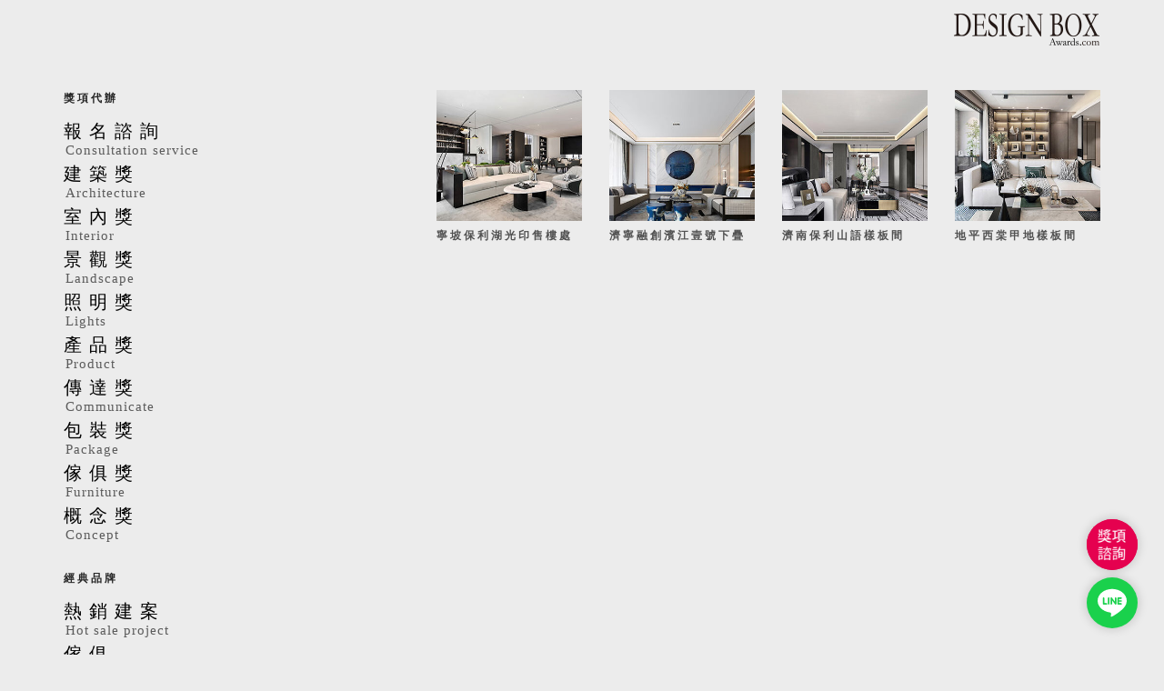

--- FILE ---
content_type: text/html; charset=UTF-8
request_url: https://yusi-group.com/product-category/designer-work/%E4%B8%8A%E6%B5%B7-%E5%B2%B3%E8%92%99%E8%A8%AD%E8%A8%88/
body_size: 27440
content:
<!DOCTYPE html>
<html lang=zh-TW>
<head>
<meta charset=UTF-8>
<meta name=viewport content="width=device-width, initial-scale=1, user-scalable=yes">
<link rel=profile href="https://gmpg.org/xfn/11">
<meta name=robots content='index, follow, max-image-preview:large, max-snippet:-1, max-video-preview:-1'/>
<!-- This site is optimized with the Yoast SEO plugin v26.8 - https://yoast.com/product/yoast-seo-wordpress/ -->
<title>上海 岳蒙設計 - 設計盒子DESIGN BOX</title>
<link rel=canonical href="https://yusi-group.com/product-category/designer-work/上海-岳蒙設計/"/>
<meta property=og:locale content=zh_TW />
<meta property=og:type content=article />
<meta property=og:title content="上海 岳蒙設計 - 設計盒子DESIGN BOX"/>
<meta property=og:url content="https://yusi-group.com/product-category/designer-work/上海-岳蒙設計/"/>
<meta property=og:site_name content="設計盒子DESIGN BOX"/>
<meta property=og:image content="https://yusi-group.com/wp-content/uploads/2022/02/social.jpg"/>
<meta property=og:image:width content=400 />
<meta property=og:image:height content=400 />
<meta property=og:image:type content="image/jpeg"/>
<meta name=twitter:card content=summary_large_image />
<script type="application/ld+json" class=yoast-schema-graph>{"@context":"https://schema.org","@graph":[{"@type":"CollectionPage","@id":"https://yusi-group.com/product-category/designer-work/%e4%b8%8a%e6%b5%b7-%e5%b2%b3%e8%92%99%e8%a8%ad%e8%a8%88/","url":"https://yusi-group.com/product-category/designer-work/%e4%b8%8a%e6%b5%b7-%e5%b2%b3%e8%92%99%e8%a8%ad%e8%a8%88/","name":"上海 岳蒙設計 - 設計盒子DESIGN BOX","isPartOf":{"@id":"https://yusi-group.com/#website"},"primaryImageOfPage":{"@id":"https://yusi-group.com/product-category/designer-work/%e4%b8%8a%e6%b5%b7-%e5%b2%b3%e8%92%99%e8%a8%ad%e8%a8%88/#primaryimage"},"image":{"@id":"https://yusi-group.com/product-category/designer-work/%e4%b8%8a%e6%b5%b7-%e5%b2%b3%e8%92%99%e8%a8%ad%e8%a8%88/#primaryimage"},"thumbnailUrl":"https://yusi-group.com/wp-content/uploads/2022/01/寧坡保利湖光印售樓處-封面.jpg","breadcrumb":{"@id":"https://yusi-group.com/product-category/designer-work/%e4%b8%8a%e6%b5%b7-%e5%b2%b3%e8%92%99%e8%a8%ad%e8%a8%88/#breadcrumb"},"inLanguage":"zh-TW"},{"@type":"ImageObject","inLanguage":"zh-TW","@id":"https://yusi-group.com/product-category/designer-work/%e4%b8%8a%e6%b5%b7-%e5%b2%b3%e8%92%99%e8%a8%ad%e8%a8%88/#primaryimage","url":"https://yusi-group.com/wp-content/uploads/2022/01/寧坡保利湖光印售樓處-封面.jpg","contentUrl":"https://yusi-group.com/wp-content/uploads/2022/01/寧坡保利湖光印售樓處-封面.jpg","width":478,"height":270,"caption":"室內設計｜上海岳蒙設計-寧坡保利湖光印售樓處｜設計盒子DESIGN BOX"},{"@type":"BreadcrumbList","@id":"https://yusi-group.com/product-category/designer-work/%e4%b8%8a%e6%b5%b7-%e5%b2%b3%e8%92%99%e8%a8%ad%e8%a8%88/#breadcrumb","itemListElement":[{"@type":"ListItem","position":1,"name":"Home","item":"https://yusi-group.com/"},{"@type":"ListItem","position":2,"name":"設計師作品","item":"https://yusi-group.com/product-category/designer-work/"},{"@type":"ListItem","position":3,"name":"上海 岳蒙設計"}]},{"@type":"WebSite","@id":"https://yusi-group.com/#website","url":"https://yusi-group.com/","name":"設計盒子DESIGN BOX","description":"","potentialAction":[{"@type":"SearchAction","target":{"@type":"EntryPoint","urlTemplate":"https://yusi-group.com/?s={search_term_string}"},"query-input":{"@type":"PropertyValueSpecification","valueRequired":true,"valueName":"search_term_string"}}],"inLanguage":"zh-TW"}]}</script>
<!-- / Yoast SEO plugin. -->
<link rel=dns-prefetch href='//fonts.googleapis.com'/>
<link rel=dns-prefetch href='//use.fontawesome.com'/>
<link rel=alternate type="application/rss+xml" title="訂閱《設計盒子DESIGN BOX》&raquo; 資訊提供" href="https://yusi-group.com/feed/"/>
<link rel=alternate type="application/rss+xml" title="訂閱《設計盒子DESIGN BOX》&raquo; 留言的資訊提供" href="https://yusi-group.com/comments/feed/"/>
<link rel=alternate type="application/rss+xml" title="訂閱《設計盒子DESIGN BOX》&raquo; 分類〈上海 岳蒙設計〉的資訊提供" href="https://yusi-group.com/product-category/designer-work/%e4%b8%8a%e6%b5%b7-%e5%b2%b3%e8%92%99%e8%a8%ad%e8%a8%88/feed/"/>
<style id=wp-img-auto-sizes-contain-inline-css type='text/css'>img:is([sizes=auto i],[sizes^="auto," i]){contain-intrinsic-size:3000px 1500px}</style>
<link rel=stylesheet id=elementor-frontend-css href='https://yusi-group.com/wp-content/uploads/elementor/css/custom-frontend.min.css?ver=1747795479' type='text/css' media=all />
<link rel=stylesheet id=elementor-post-1301-css href='https://yusi-group.com/wp-content/uploads/elementor/css/post-1301.css?ver=1747795453' type='text/css' media=all />
<style id=wp-emoji-styles-inline-css type='text/css'>img.wp-smiley,img.emoji{display:inline!important;border:none!important;box-shadow:none!important;height:1em!important;width:1em!important;margin:0 .07em!important;vertical-align:-.1em!important;background:none!important;padding:0!important}</style>
<style id=classic-theme-styles-inline-css type='text/css'>.wp-block-button__link{color:#fff;background-color:#32373c;border-radius:9999px;box-shadow:none;text-decoration:none;padding:calc(.667em + 2px) calc(1.333em + 2px);font-size:1.125em}.wp-block-file__button{background:#32373c;color:#fff;text-decoration:none}</style>
<style id=font-awesome-svg-styles-default-inline-css type='text/css'>.svg-inline--fa{display:inline-block;height:1em;overflow:visible;vertical-align:-.125em}</style>
<link rel=stylesheet id=font-awesome-svg-styles-css href='https://yusi-group.com/wp-content/uploads/font-awesome/v5.15.4/css/svg-with-js.css' type='text/css' media=all />
<style id=font-awesome-svg-styles-inline-css type='text/css'>.wp-block-font-awesome-icon svg::before,.wp-rich-text-font-awesome-icon svg::before{content:unset}</style>
<link rel=stylesheet id=gsb-front-css href='https://yusi-group.com/wp-content/plugins/sticky-chat-widget/dist/front/css/front.css?ver=1.4.0' type='text/css' media=all />
<style id=woocommerce-inline-inline-css type='text/css'>.woocommerce form .form-row .required{visibility:visible}</style>
<link rel=stylesheet id=qi-addons-for-elementor-grid-style-css href='https://yusi-group.com/wp-content/plugins/qi-addons-for-elementor/assets/css/grid.min.css?ver=1.9.5' type='text/css' media=all />
<link rel=stylesheet id=qi-addons-for-elementor-helper-parts-style-css href='https://yusi-group.com/wp-content/plugins/qi-addons-for-elementor/assets/css/helper-parts.min.css?ver=1.9.5' type='text/css' media=all />
<link rel=stylesheet id=qi-addons-for-elementor-style-css href='https://yusi-group.com/wp-content/plugins/qi-addons-for-elementor/assets/css/main.min.css?ver=1.9.5' type='text/css' media=all />
<link rel=stylesheet id=swiper-css href='https://yusi-group.com/wp-content/plugins/qi-addons-for-elementor/assets/plugins/swiper/8.4.5/swiper.min.css?ver=8.4.5' type='text/css' media=all />
<link rel=stylesheet id=qode-essential-addons-style-css href='https://yusi-group.com/wp-content/plugins/qode-essential-addons/assets/css/main.min.css?ver=1.6.6' type='text/css' media=all />
<link rel=stylesheet id=qi-google-fonts-css href='https://fonts.googleapis.com/css?family=DM+Sans%3A400%2C500%2C600%2C700%2C300&#038;subset=latin-ext&#038;display=swap&#038;ver=1.0.0' type='text/css' media=all />
<link rel=stylesheet id=qi-grid-css href='https://yusi-group.com/wp-content/themes/qi/assets/css/grid.min.css?ver=1.3' type='text/css' media=all />
<link rel=stylesheet id=qi-main-css href='https://yusi-group.com/wp-content/themes/qi/assets/css/main.min.css?ver=1.3' type='text/css' media=all />
<style id=qi-main-inline-css type='text/css'>#qodef-back-to-top .qodef-back-to-top-icon{color:#fff;background-color:#515151;border-radius:0}#qodef-back-to-top:hover .qodef-back-to-top-icon{color:#fff;background-color:#838383}#qodef-back-to-top .qodef-back-to-top-icon svg{width:18px}.widget.widget_recent_entries ul li .post-date,body[class*="theme-qi"] .qodef-blog .qodef-info-style .qodef-e-info-item a,body[class*="theme-qi"] .qodef-blog .qodef-info-style .qodef-e-info-item:after,body[class*="theme-qi"] .qodef-blog-shortcode.qodef-item-layout--standard .qodef-blog-item .qodef-e-info.qodef-info--top .qodef-e-info-item a,body[class*="theme-qi"] .qodef-blog-shortcode.qodef-item-layout--standard .qodef-blog-item .qodef-e-info.qodef-info--top .qodef-e-info-item:after,body[class*="theme-qi"] .widget.widget_rss ul a.rsswidget,body[class*="theme-qi"] #qodef-page-comments-list .qodef-comment-item .qodef-e-date a,body[class*="the-two"] .qodef-blog .qodef-e-info .qodef-e-info-item a,body[class*="the-two"] .qodef-blog-shortcode.qodef-item-layout--standard .qodef-blog-item .qodef-e-info.qodef-info--top .qodef-e-info-item a,body[class*="the-two"] .widget.widget_rss ul a.rsswidget,body[class*="the-two"] #qodef-page-comments-list .qodef-comment-item .qodef-e-date a{color:#666;font-size:15px;line-height:25px;font-style:normal;font-weight:400;text-decoration:none;letter-spacing:0;text-transform:none}body[class*="theme-qi"] .qodef-blog .qodef-info-style,body[class*="theme-qi"] .qodef-blog-shortcode.qodef-item-layout--standard .qodef-blog-item .qodef-e-info.qodef-info--top .qodef-e-info-item{color:#666}body[class*="theme-qi"] .qodef-blog .qodef-info-style .qodef-e-info-item a:hover,body[class*="theme-qi"] .qodef-blog .qodef-info-style .qodef-e-info-item a:focus,body[class*="theme-qi"] .qodef-blog-shortcode.qodef-item-layout--standard .qodef-blog-item .qodef-e-info .qodef-e-info-item a:hover,body[class*="theme-qi"] .qodef-blog-shortcode.qodef-item-layout--standard .qodef-blog-item .qodef-e-info .qodef-e-info-item a:focus,body[class*="theme-qi"] #qodef-page-comments-list .qodef-comment-item .qodef-e-date a:hover,body[class*="theme-qi"] #qodef-page-comments-list .qodef-comment-item .qodef-e-date a:focus,body[class*="theme-qi"] .widget.widget_rss ul a.rsswidget:hover,body[class*="the-two"] .qodef-blog .qodef-e-info .qodef-e-info-item a:hover,body[class*="the-two"] .qodef-blog .qodef-e-info .qodef-e-info-item a:focus,body[class*="the-two"] .qodef-blog-shortcode.qodef-item-layout--standard .qodef-blog-item .qodef-e-info .qodef-e-info-item a:hover,body[class*="the-two"] .qodef-blog-shortcode.qodef-item-layout--standard .qodef-blog-item .qodef-e-info .qodef-e-info-item a:focus,body[class*="the-two"] #qodef-page-comments-list .qodef-comment-item .qodef-e-date a:hover,body[class*="the-two"] #qodef-page-comments-list .qodef-comment-item .qodef-e-date a:focus,body[class*="the-two"] .widget.widget_rss ul a.rsswidget:hover{color:#000;text-decoration:none}.qodef-blog.qodef--list{text-align:left}.qodef-blog.qodef--list .qodef-blog-item .qodef-e-info{justify-content:flex-start}label{color:#232323;font-size:14px;line-height:32px;font-style:normal;font-weight:400;letter-spacing:0;text-transform:none}#qodef-page-comments-form .qodef-comment-form .comment-form-cookies-consent,.qodef-woo-results .woocommerce-result-count,.widget.woocommerce.widget_price_filter .price_slider_amount .price_label{color:#232323}input[type="text"],input[type="email"],input[type="url"],input[type="password"],input[type="number"],input[type="tel"],input[type="search"],input[type="date"],textarea,select,body .select2-container--default .select2-selection--single,body .select2-container--default .select2-selection--multiple,.widget[class*="_search"] button.qodef-search-form-button,.wp-block-search .wp-block-search__input,.wp-block-search.wp-block-search__button-inside .wp-block-search__inside-wrapper,.widget.widget_block .wp-block-woocommerce-product-search input{padding:11px}input[type="submit"],button[type="submit"],.qodef-theme-button.qodef--filled,button.qodef-theme-button.qodef--filled,#qodef-woo-page .added_to_cart,#qodef-woo-page .button,.qodef-woo-shortcode .added_to_cart,.qodef-woo-shortcode .button,.widget.woocommerce .button,.woocommerce-page div.woocommerce>.return-to-shop a,.woocommerce-account .button,#qodef-page-header .widget.woocommerce.widget_shopping_cart .buttons a,.widget.woocommerce.widget_shopping_cart .buttons a{color:#fff;font-size:14px;line-height:22px;font-style:normal;font-weight:500;letter-spacing:.7px;text-transform:none;background-color:#000;border-color:#000;border-width:1px;border-style:solid;border-radius:0;padding:14px 55px}input[type="submit"]:hover,button[type="submit"]:hover,input[type="submit"]:focus,button[type="submit"]:focus,.qodef-theme-button.qodef--filled:hover,button.qodef-theme-button.qodef--filled:hover,.qodef-theme-button.qodef--filled:focus,button.qodef-theme-button.qodef--filled:focus,#qodef-woo-page .added_to_cart:hover,#qodef-woo-page .button:hover,.qodef-woo-shortcode .added_to_cart:hover,.qodef-woo-shortcode .button:hover,.widget.woocommerce .button:hover,#qodef-woo-page .added_to_cart:focus,#qodef-woo-page .button:focus,.qodef-woo-shortcode .added_to_cart:focus,.qodef-woo-shortcode .button:focus,.widget.woocommerce .button:focus,.woocommerce-page div.woocommerce>.return-to-shop a:hover,.woocommerce-page div.woocommerce>.return-to-shop a:focus,.woocommerce-account .button:hover,.woocommerce-account .button:focus,#qodef-page-header .widget.woocommerce.widget_shopping_cart .buttons a:hover,.widget.woocommerce.widget_shopping_cart .buttons a:hover{color:#000;background-color:#fff;border-color:#000}.qodef-theme-button.qodef--simple,button.qodef-theme-button.qodef--simple,.qodef-woo-shortcode-product-list.qodef-item-layout--info-on-image .qodef-woo-product-inner .added_to_cart,.qodef-woo-shortcode-product-list.qodef-item-layout--info-on-image .qodef-woo-product-inner .button,#qodef-woo-page .qodef-woo-to-swap .button,#qodef-woo-page .qodef-woo-to-swap .added_to_cart{color:#232323;font-size:14px;line-height:22px;font-style:normal;font-weight:500;text-decoration:none;letter-spacing:.5px;text-transform:none}.qodef-theme-button.qodef--simple:hover,button.qodef-theme-button.qodef--simple:hover,.qodef-woo-shortcode-product-list.qodef-item-layout--info-on-image .qodef-woo-product-inner .added_to_cart:hover,.qodef-woo-shortcode-product-list.qodef-item-layout--info-on-image .qodef-woo-product-inner .button:hover,#qodef-woo-page .qodef-woo-to-swap .button:hover,#qodef-woo-page .qodef-woo-to-swap .added_to_cart:hover,.qodef-theme-button.qodef--simple:focus,button.qodef-theme-button.qodef--simple:focus,.qodef-woo-shortcode-product-list.qodef-item-layout--info-on-image .qodef-woo-product-inner .added_to_cart:focus,.qodef-woo-shortcode-product-list.qodef-item-layout--info-on-image .qodef-woo-product-inner .button:focus,#qodef-woo-page .qodef-woo-to-swap .button:focus,#qodef-woo-page .qodef-woo-to-swap .added_to_cart:focus{color:#232323}#qodef-page-footer-top-area{background-color:#222}#qodef-page-footer-top-area-inner{padding-top:140px;padding-bottom:103px;padding-left:3.6%!important;padding-right:3.6%!important;border-top-width:0}#qodef-page-footer-top-area .widget{margin-bottom:0}#qodef-page-footer-top-area .widget .qodef-widget-title{margin-bottom:0}#qodef-page-footer-bottom-area-inner{border-top-width:0}#qodef-fullscreen-area{background-color:#ececec}.qodef-fullscreen-menu-opener{color:#3b3b3b;width:15px}.qodef-fullscreen-menu-opener:hover,.qodef-fullscreen-menu-opener:focus{color:#3b3b3b}#qodef-fullscreen-area .qodef-fullscreen-menu-close{color:#3b3b3b;width:15px}#qodef-fullscreen-area .qodef-fullscreen-menu-close:hover,#qodef-fullscreen-area .qodef-fullscreen-menu-close:focus{color:#3b3b3b}.qodef-fullscreen-menu>ul>li>a{color:#515151;font-size:18px;line-height:21px}.qodef-fullscreen-menu>ul>li>a:hover{color:#515151}.qodef-fullscreen-menu ul li ul li>a{color:#515151;font-size:16px;line-height:21px}.qodef-fullscreen-menu ul li ul li>a:hover{color:#515151}.qodef-fullscreen-menu ul li ul li.current-menu-ancestor>a,.qodef-fullscreen-menu ul li ul li.current-menu-item>a{color:#515151}body{background-color:#ececec}#qodef-page-inner{padding:0 15px 0 15px}@media only screen and (max-width:1024px){#qodef-page-inner{padding:0 15px 0 15px}}#qodef-top-area{background-color:#222}#qodef-top-area-inner{height:40px;padding-left:3.6%;padding-right:3.6%}#qodef-page-header .qodef-header-logo-link{height:60px}#qodef-page-mobile-header .qodef-mobile-header-logo-link{height:60px}.qodef-header-navigation ul li>.sub-menu{background-color:#ececec}#qodef-page-header .widget.woocommerce.widget_shopping_cart .widgettitle{color:#232323;font-size:13px;line-height:22px;font-style:normal;font-weight:600;letter-spacing:.65px;text-transform:uppercase}.qodef-header-navigation>ul>li>a,#qodef-page-header .widget_qode_essential_addons_icon_svg .qodef-m-text{color:#232323;font-size:13px;line-height:22px;font-style:normal;font-weight:600;letter-spacing:.65px;text-transform:uppercase}.qodef-header-navigation>ul>li>a:hover,.qodef-header-navigation>ul>li>a:focus{color:#232323;text-decoration:none}.qodef-header-navigation>ul>li.current-menu-ancestor>a,.qodef-header-navigation>ul>li.current-menu-item>a{color:#232323}.qodef-woo-product-list .qodef-woo-product-categories,.qodef-woo-shortcode-product-list .qodef-woo-product-categories{font-size:17px;line-height:22px}.qodef-woo-product-list .qodef-woo-product-categories a:hover,.qodef-woo-product-list .qodef-woo-product-categories a:focus,.qodef-woo-shortcode-product-list .qodef-woo-product-categories a:hover,.qodef-woo-shortcode-product-list .qodef-woo-product-categories a:focus{text-decoration:none}#qodef-woo-page .price,.qodef-woo-shortcode .price,body[class*="theme-qi"] .widget.woocommerce.widget_products ul li .amount,body[class*="theme-qi"] .widget.woocommerce.widget_recent_reviews ul li .amount,body[class*="theme-qi"] .widget.woocommerce.widget_recently_viewed_products ul li .amount,body[class*="theme-qi"] .widget.woocommerce.widget_top_rated_products ul li .amount{color:#666;font-size:15px;line-height:25px;font-style:normal;font-weight:400;text-decoration:none;letter-spacing:0;text-transform:uppercase}#qodef-woo-page.qodef--single .entry-summary .price{color:#232323;font-size:24px;line-height:30px}#qodef-woo-page .price del,.qodef-woo-shortcode .price del{color:#666}#qodef-woo-page.qodef--single .entry-summary .price del{color:#232323}#qodef-woo-page.qodef--single .product_meta>*{color:#232323;font-size:14px;line-height:14px;font-style:normal;font-weight:500;text-decoration:none;letter-spacing:1.6px;text-transform:uppercase}#qodef-woo-page .qodef-woo-ratings .qodef-m-star,#qodef-woo-page.qodef--single #review_form .comment-form-rating a{color:#232323}#qodef-woo-page.qodef--single .product_meta>*>a,#qodef-woo-page.qodef--single .product_meta>*>span,#qodef-woo-page.qodef--single .shop_attributes td,#qodef-woo-page.qodef--single .woocommerce-Reviews .comment-text .meta time{color:#666;font-size:16px;line-height:22px;font-style:normal;font-weight:400;text-decoration:none;letter-spacing:0;text-transform:capitalize}#qodef-woo-page.qodef--single .product_meta>*>a:hover,#qodef-woo-page.qodef--single .product_meta>*>a:focus{color:#000;text-decoration:none}.qodef-search-opener{color:#000}.qodef-search-opener .qodef-m-icon{width:14px}.qodef-search-cover-form .qodef-m-close{color:#000;width:14px}.qodef-search-cover-form .qodef-m-form-field{font-size:16px;line-height:22px;font-style:normal;font-weight:400;letter-spacing:0;text-transform:none}#qodef-page-sidebar .widget{margin-bottom:41px}.qodef-page-title{background-color:#f3f3f3}.qodef-page-title .qodef-m-title{color:#232323}body{color:#666;font-size:15px;line-height:25px;font-style:normal;font-weight:400;letter-spacing:0;text-transform:none}.mfp-bottom-bar .mfp-counter,.mfp-bottom-bar .mfp-title{font-size:15px;line-height:25px;font-style:normal;font-weight:400;letter-spacing:0;text-transform:none}p{margin-top:0;margin-bottom:0}h1,.qodef-h1{color:#232323;font-size:35px;line-height:35px;font-style:normal;font-weight:500;letter-spacing:1.75px;text-transform:uppercase;margin-top:0;margin-bottom:0}h2,.qodef-h2{color:#232323;font-size:24px;line-height:24px;font-style:normal;font-weight:500;letter-spacing:1.2px;text-transform:uppercase;margin-top:0;margin-bottom:0}#qodef-woo-page.qodef--checkout #customer_details h3,#qodef-woo-page.qodef--checkout #order_review_heading{color:#232323;font-size:24px;line-height:24px;font-style:normal;font-weight:500;letter-spacing:1.2px;text-transform:uppercase}h3,.qodef-h3{color:#232323;font-size:18px;font-style:normal;font-weight:500;text-transform:uppercase;margin-top:0;margin-bottom:0}#qodef-woo-page.qodef--single .woocommerce-Reviews .woocommerce-Reviews-title,#qodef-woo-page.qodef--single #review_form .comment-reply-title,#qodef-woo-page.qodef--cart .cart_totals>h2,#qodef-woo-page.qodef--cart .cross-sells>h2,.woocommerce-page div.woocommerce>.cart-empty,body[class*="theme-qi"] #qodef-related-posts .qodef-m-title{color:#232323;font-size:18px;font-style:normal;font-weight:500;text-transform:uppercase}h4,.qodef-h4{color:#232323;font-size:18px;line-height:18px;font-style:normal;font-weight:500;letter-spacing:1.8px;text-transform:uppercase;margin-top:0;margin-bottom:0}h5,.qodef-h5{color:#232323;font-size:16px;line-height:16px;font-style:normal;font-weight:500;letter-spacing:.8px;text-transform:uppercase;margin-top:0;margin-bottom:0}.woocommerce-page div.woocommerce .shop_table th,#qodef-woo-page.qodef--cart .shop_table td.product-name a{color:#232323;font-size:16px;line-height:16px;font-style:normal;font-weight:500;letter-spacing:.8px;text-transform:uppercase}#qodef-woo-page.qodef--single .woocommerce-tabs .wc-tabs li a{font-size:16px;line-height:16px;font-style:normal;font-weight:500;letter-spacing:.8px;text-transform:uppercase}h6,.qodef-h6{color:#232323;font-size:14px;line-height:14px;font-style:normal;font-weight:500;letter-spacing:1.6px;text-transform:uppercase;margin-top:0;margin-bottom:0}#qodef-page-sidebar .widget.widget_recent_entries ul li a,#qodef-page-sidebar .wp-block-latest-posts li a,#qodef-page-wrapper .widget.woocommerce a .product-title,#qodef-woo-page.qodef--single .shop_attributes th,#qodef-woo-page.qodef--single .woocommerce-Reviews .woocommerce-review__author{color:#232323;font-size:14px;line-height:14px;font-style:normal;font-weight:500;letter-spacing:1.6px;text-transform:uppercase}a,p a{color:#666;font-style:normal;font-weight:400;text-decoration:none}a:hover,p a:hover,a:focus,p a:focus,.woocommerce-account .woocommerce-MyAccount-navigation ul li.is-active a,#qodef-woo-page.qodef--single .woocommerce-product-rating .woocommerce-review-link:hover,.qodef-page-title .qodef-breadcrumbs a:hover,#qodef-page-comments-list .qodef-comment-item .qodef-e-links a:hover{color:#000;text-decoration:none;outline:none}h1 a:hover,h1 a:focus,.qodef-woo-shortcode-product-list .qodef-woo-product-inner:hover h1.qodef-woo-product-title{color:#232323;text-decoration:none}h2 a:hover,h2 a:focus,.qodef-woo-shortcode-product-list .qodef-woo-product-inner:hover h2.qodef-woo-product-title{color:#232323;text-decoration:none}h3 a:hover,h3 a:focus,.qodef-woo-shortcode-product-list .qodef-woo-product-inner:hover h3.qodef-woo-product-title{color:#232323;text-decoration:none}h4 a:hover,h4 a:focus,.qodef-woo-shortcode-product-list .qodef-woo-product-inner:hover h4.qodef-woo-product-title{color:#232323;text-decoration:none}h5 a:hover,h5 a:focus,#qodef-woo-page.qodef--cart .shop_table td.product-name a:hover,#qodef-woo-page.qodef--single .woocommerce-tabs .wc-tabs li a:hover,#qodef-woo-page.qodef--single .woocommerce-tabs .wc-tabs li.active a,#qodef-woo-page.qodef--single .woocommerce-tabs .wc-tabs li.ui-state-active a,#qodef-woo-page.qodef--single .woocommerce-tabs .wc-tabs li.ui-state-hover a,.qodef-woo-shortcode-product-list .qodef-woo-product-inner:hover h5.qodef-woo-product-title{color:#232323;text-decoration:none}h6 a:hover,h6 a:focus,#qodef-page-sidebar .widget.widget_recent_entries ul li a:hover,#qodef-page-sidebar .wp-block-latest-posts li a:hover,.qodef-woo-shortcode-product-list .qodef-woo-product-inner:hover h6.qodef-woo-product-title{color:#232323;text-decoration:none}.qodef-header--minimal #qodef-page-header{height:60px;background-color:#ececec}.qodef-header--minimal #qodef-page-header-inner{padding-left:15px;padding-right:15px}.qodef-mobile-header--minimal .qodef-mobile-header-navigation{background-color:#ececec}.qodef-mobile-header--minimal #qodef-page-mobile-header{height:115px;background-color:#ececec}.qodef-mobile-header--minimal #qodef-page-mobile-header-inner{padding-left:15px;padding-right:15px}.qodef-mobile-header--minimal .qodef-mobile-header-navigation > ul:not(.qodef-content-grid) {padding-left:15px;padding-right:15px}.qodef-mobile-header-navigation>ul>li>a{color:#515151;font-size:13px;line-height:22px;font-style:normal;font-weight:500;letter-spacing:.65px;text-transform:uppercase}.qodef-mobile-header-navigation>ul>li>.qodef-mobile-menu-item-icon{color:#515151}.qodef-mobile-header-navigation>ul>li>a:hover,.qodef-mobile-header-navigation>ul>li>a:focus{color:#515151;text-decoration:none}.qodef-mobile-header-navigation>ul>li>.qodef-mobile-menu-item-icon:hover,.qodef-mobile-header-navigation>ul>li>.qodef-mobile-menu-item-icon:focus{color:#515151}.qodef-mobile-header-navigation>ul>li.current-menu-ancestor>a,.qodef-mobile-header-navigation>ul>li.current-menu-item>a{color:#515151;text-decoration:underline}.qodef-mobile-header-navigation>ul>li.current-menu-ancestor>.qodef-mobile-menu-item-icon,.qodef-mobile-header-navigation>ul>li.current-menu-item>.qodef-mobile-menu-item-icon{color:#515151}@media only screen and (max-width:1366px){body{font-size:15px;line-height:25px;letter-spacing:0}h1,.qodef-h1{font-size:35px;line-height:35px;letter-spacing:1.75px}h2,.qodef-h2{font-size:24px;line-height:24px;letter-spacing:1.2px}#qodef-woo-page.qodef--checkout #customer_details h3,#qodef-woo-page.qodef--checkout #order_review_heading{font-size:24px;line-height:24px;letter-spacing:1.2px}h4,.qodef-h4{font-size:18px;line-height:18px;letter-spacing:1.8px}h5,.qodef-h5{font-size:16px;line-height:16px;letter-spacing:.8px}#qodef-woo-page.qodef--single .woocommerce-tabs .wc-tabs li a,.woocommerce-page div.woocommerce .shop_table th,#qodef-woo-page.qodef--cart .shop_table td.product-name a{font-size:16px;line-height:16px;letter-spacing:.8px}h6,.qodef-h6{font-size:14px;line-height:14px;letter-spacing:1.6px}#qodef-page-sidebar .widget.widget_recent_entries ul li a,#qodef-page-sidebar .wp-block-latest-posts li a,#qodef-woo-page.qodef--single .shop_attributes th,#qodef-woo-page.qodef--single .woocommerce-Reviews .woocommerce-review__author{font-size:14px;line-height:14px;letter-spacing:1.6px}}@media only screen and (max-width:1024px){.qodef-fullscreen-menu>ul>li>a{font-size:16px;line-height:21px}body{font-size:15px;line-height:25px;letter-spacing:0}h1,.qodef-h1{font-size:35px;line-height:35px;letter-spacing:1.75px}h2,.qodef-h2{font-size:24px;line-height:24px;letter-spacing:1.2px}#qodef-woo-page.qodef--checkout #customer_details h3,#qodef-woo-page.qodef--checkout #order_review_heading{font-size:24px;line-height:24px;letter-spacing:1.2px}h4,.qodef-h4{font-size:18px;line-height:18px;letter-spacing:1.8px}h5,.qodef-h5{font-size:16px;line-height:16px;letter-spacing:.8px}#qodef-woo-page.qodef--single .woocommerce-tabs .wc-tabs li a,.woocommerce-page div.woocommerce .shop_table th,#qodef-woo-page.qodef--cart .shop_table td.product-name a{font-size:16px;line-height:16px;letter-spacing:.8px}h6,.qodef-h6{font-size:14px;line-height:14px;letter-spacing:1.6px}#qodef-page-sidebar .widget.widget_recent_entries ul li a,#qodef-page-sidebar .wp-block-latest-posts li a,#qodef-woo-page.qodef--single .shop_attributes th,#qodef-woo-page.qodef--single .woocommerce-Reviews .woocommerce-review__author{font-size:14px;line-height:14px;letter-spacing:1.6px}}@media only screen and (max-width:768px){body{font-size:15px;line-height:25px;letter-spacing:0}h1,.qodef-h1{font-size:35px;line-height:35px;letter-spacing:1.75px}h2,.qodef-h2{font-size:24px;line-height:24px;letter-spacing:1.2px}#qodef-woo-page.qodef--checkout #customer_details h3,#qodef-woo-page.qodef--checkout #order_review_heading{font-size:24px;line-height:24px;letter-spacing:1.2px}h4,.qodef-h4{font-size:18px;line-height:18px;letter-spacing:1.8px}h5,.qodef-h5{font-size:16px;line-height:16px;letter-spacing:.8px}#qodef-woo-page.qodef--single .woocommerce-tabs .wc-tabs li a,.woocommerce-page div.woocommerce .shop_table th,#qodef-woo-page.qodef--cart .shop_table td.product-name a{font-size:16px;line-height:16px;letter-spacing:.8px}h6,.qodef-h6{font-size:14px;line-height:14px;letter-spacing:1.6px}#qodef-page-sidebar .widget.widget_recent_entries ul li a,#qodef-page-sidebar .wp-block-latest-posts li a,#qodef-woo-page.qodef--single .shop_attributes th,#qodef-woo-page.qodef--single .woocommerce-Reviews .woocommerce-review__author{font-size:14px;line-height:14px;letter-spacing:1.6px}}@media only screen and (max-width:680px){.qodef-fullscreen-menu>ul>li>a{font-size:16px;line-height:21px}body{font-size:15px;line-height:25px;letter-spacing:0}h1,.qodef-h1{font-size:30px;line-height:30px;letter-spacing:1.5px}h2,.qodef-h2{font-size:24px;line-height:24px;letter-spacing:1.2px}#qodef-woo-page.qodef--checkout #customer_details h3,#qodef-woo-page.qodef--checkout #order_review_heading{font-size:24px;line-height:24px;letter-spacing:1.2px}h4,.qodef-h4{font-size:18px;line-height:18px;letter-spacing:1.8px}h5,.qodef-h5{font-size:16px;line-height:16px;letter-spacing:.8px}#qodef-woo-page.qodef--single .woocommerce-tabs .wc-tabs li a,.woocommerce-page div.woocommerce .shop_table th,#qodef-woo-page.qodef--cart .shop_table td.product-name a{font-size:16px;line-height:16px;letter-spacing:.8px}h6,.qodef-h6{font-size:14px;line-height:14px;letter-spacing:1.6px}#qodef-page-sidebar .widget.widget_recent_entries ul li a,#qodef-page-sidebar .wp-block-latest-posts li a,#qodef-woo-page.qodef--single .shop_attributes th,#qodef-woo-page.qodef--single .woocommerce-Reviews .woocommerce-review__author{font-size:14px;line-height:14px;letter-spacing:1.6px}}</style>
<link rel=stylesheet id=qi-style-css href='https://yusi-group.com/wp-content/themes/qi/style.css?ver=1.3' type='text/css' media=all />
<link rel=stylesheet id=font-awesome-official-css href='https://use.fontawesome.com/releases/v5.15.4/css/all.css' type='text/css' media=all integrity="sha384-DyZ88mC6Up2uqS4h/KRgHuoeGwBcD4Ng9SiP4dIRy0EXTlnuz47vAwmeGwVChigm" crossorigin=anonymous />
<link rel=stylesheet id=ekit-widget-styles-css href='https://yusi-group.com/wp-content/plugins/elementskit-lite/widgets/init/assets/css/widget-styles.css?ver=3.7.8' type='text/css' media=all />
<link rel=stylesheet id=ekit-responsive-css href='https://yusi-group.com/wp-content/plugins/elementskit-lite/widgets/init/assets/css/responsive.css?ver=3.7.8' type='text/css' media=all />
<link rel=stylesheet id=font-awesome-official-v4shim-css href='https://use.fontawesome.com/releases/v5.15.4/css/v4-shims.css' type='text/css' media=all integrity="sha384-Vq76wejb3QJM4nDatBa5rUOve+9gkegsjCebvV/9fvXlGWo4HCMR4cJZjjcF6Viv" crossorigin=anonymous />
<style id=font-awesome-official-v4shim-inline-css type='text/css'>@font-face{font-family:"FontAwesome";font-display:block;src:url(https://use.fontawesome.com/releases/v5.15.4/webfonts/fa-brands-400.eot) , url(https://use.fontawesome.com/releases/v5.15.4/webfonts/fa-brands-400.eot?#iefix) format("embedded-opentype") , url(https://use.fontawesome.com/releases/v5.15.4/webfonts/fa-brands-400.woff2) format("woff2") , url(https://use.fontawesome.com/releases/v5.15.4/webfonts/fa-brands-400.woff) format("woff") , url(https://use.fontawesome.com/releases/v5.15.4/webfonts/fa-brands-400.ttf) format("truetype") , url(https://use.fontawesome.com/releases/v5.15.4/webfonts/fa-brands-400.svg#fontawesome) format("svg")}@font-face{font-family:"FontAwesome";font-display:block;src:url(https://use.fontawesome.com/releases/v5.15.4/webfonts/fa-solid-900.eot) , url(https://use.fontawesome.com/releases/v5.15.4/webfonts/fa-solid-900.eot?#iefix) format("embedded-opentype") , url(https://use.fontawesome.com/releases/v5.15.4/webfonts/fa-solid-900.woff2) format("woff2") , url(https://use.fontawesome.com/releases/v5.15.4/webfonts/fa-solid-900.woff) format("woff") , url(https://use.fontawesome.com/releases/v5.15.4/webfonts/fa-solid-900.ttf) format("truetype") , url(https://use.fontawesome.com/releases/v5.15.4/webfonts/fa-solid-900.svg#fontawesome) format("svg")}@font-face{font-family:"FontAwesome";font-display:block;src:url(https://use.fontawesome.com/releases/v5.15.4/webfonts/fa-regular-400.eot) , url(https://use.fontawesome.com/releases/v5.15.4/webfonts/fa-regular-400.eot?#iefix) format("embedded-opentype") , url(https://use.fontawesome.com/releases/v5.15.4/webfonts/fa-regular-400.woff2) format("woff2") , url(https://use.fontawesome.com/releases/v5.15.4/webfonts/fa-regular-400.woff) format("woff") , url(https://use.fontawesome.com/releases/v5.15.4/webfonts/fa-regular-400.ttf) format("truetype") , url(https://use.fontawesome.com/releases/v5.15.4/webfonts/fa-regular-400.svg#fontawesome) format("svg");unicode-range: U+F004-F005,U+F007,U+F017,U+F022,U+F024,U+F02E,U+F03E,U+F044,U+F057-F059,U+F06E,U+F070,U+F075,U+F07B-F07C,U+F080,U+F086,U+F089,U+F094,U+F09D,U+F0A0,U+F0A4-F0A7,U+F0C5,U+F0C7-F0C8,U+F0E0,U+F0EB,U+F0F3,U+F0F8,U+F0FE,U+F111,U+F118-F11A,U+F11C,U+F133,U+F144,U+F146,U+F14A,U+F14D-F14E,U+F150-F152,U+F15B-F15C,U+F164-F165,U+F185-F186,U+F191-F192,U+F1AD,U+F1C1-F1C9,U+F1CD,U+F1D8,U+F1E3,U+F1EA,U+F1F6,U+F1F9,U+F20A,U+F247-F249,U+F24D,U+F254-F25B,U+F25D,U+F267,U+F271-F274,U+F279,U+F28B,U+F28D,U+F2B5-F2B6,U+F2B9,U+F2BB,U+F2BD,U+F2C1-F2C2,U+F2D0,U+F2D2,U+F2DC,U+F2ED,U+F328,U+F358-F35B,U+F3A5,U+F3D1,U+F410,U+F4AD}</style>
<script type="text/javascript" src="https://yusi-group.com/wp-includes/js/jquery/jquery.min.js?ver=3.7.1" id=jquery-core-js></script>
<script type="text/javascript" id=wc-add-to-cart-js-extra>var wc_add_to_cart_params={"ajax_url":"/wp-admin/admin-ajax.php","wc_ajax_url":"/?wc-ajax=%%endpoint%%","i18n_view_cart":"\u67e5\u770b\u8cfc\u7269\u8eca","cart_url":"https://yusi-group.com","is_cart":"","cart_redirect_after_add":"yes"};</script>
<script type="text/javascript" id=woocommerce-js-extra>var woocommerce_params={"ajax_url":"/wp-admin/admin-ajax.php","wc_ajax_url":"/?wc-ajax=%%endpoint%%","i18n_password_show":"\u986f\u793a\u5bc6\u78bc","i18n_password_hide":"\u96b1\u85cf\u5bc6\u78bc"};</script>
<link rel="https://api.w.org/" href="https://yusi-group.com/wp-json/"/><link rel=alternate title=JSON type="application/json" href="https://yusi-group.com/wp-json/wp/v2/product_cat/120"/><meta name=generator content="WordPress 6.9"/>
<meta name=generator content="WooCommerce 10.4.3"/>
<!-- Global site tag (gtag.js) - Google Analytics -->
<script async src="https://www.googletagmanager.com/gtag/js?id=G-XP2SN1H1E5"></script>
<script>window.dataLayer=window.dataLayer||[];function gtag(){dataLayer.push(arguments);}gtag('js',new Date());gtag('config','G-XP2SN1H1E5');</script>
<!-- Google Tag Manager -->
<script>(function(w,d,s,l,i){w[l]=w[l]||[];w[l].push({'gtm.start':new Date().getTime(),event:'gtm.js'});var f=d.getElementsByTagName(s)[0],j=d.createElement(s),dl=l!='dataLayer'?'&l='+l:'';j.async=true;j.src='https://www.googletagmanager.com/gtm.js?id='+i+dl;f.parentNode.insertBefore(j,f);})(window,document,'script','dataLayer','GTM-W49QLFF');</script>
<!-- End Google Tag Manager -->
<meta name=keywords content="國際競賽報名代辦,室內設計,辦公室廠房室內設計推薦,裝潢設計推薦,餐廳室內設計推薦,獎項代辦,協助報名國際獎項,台北室內設計師推薦"/>
<meta name=description content="設計盒子為全球最專業、經驗最豐富的室內設計國際競賽報名代辦團隊，集結眾多知名室內設計師，於全台各縣市提供室內設計服務，為台北室內設計師推薦名單。設計盒子DESIGN BOX推出多種獎項代辦服務，協助報名國際獎項，包含紅點設計大獎、IF設計大獎等全程服務，為辦公室廠房室內設計推薦、裝潢設計推薦、餐廳室內設計推薦、台北室內設計師推薦的專家。"/>
<meta name=google-site-verification content=y3_ISidSqyB-Iy8VXCdSmnWDvxPldNfC-9_nITxAxSI />
<!-- Google tag (gtag.js) -->
<script async src="https://www.googletagmanager.com/gtag/js?id=G-LGVZJQP2G8"></script>
<script>window.dataLayer=window.dataLayer||[];function gtag(){dataLayer.push(arguments);}gtag('js',new Date());gtag('config','G-LGVZJQP2G8');</script>
<script type="text/javascript">function clickIE4(){if(event.button==2){return false;}}function clickNS4(e){if(document.layers||document.getElementById&&!document.all){if(e.which==2||e.which==3){return false;}}}if(document.layers){document.captureEvents(Event.MOUSEDOWN);document.onmousedown=clickNS4;}else if(document.all&&!document.getElementById){document.onmousedown=clickIE4;}document.oncontextmenu=new Function("return false")</script>
<script type="text/javascript">function disableSelection(target){if(typeof target.onselectstart!="undefined")target.onselectstart=function(){return false}
else if(typeof target.style.MozUserSelect!="undefined")target.style.MozUserSelect="none"
else
target.onmousedown=function(){return false}
target.style.cursor="default"}</script>
<noscript><style>.woocommerce-product-gallery{opacity:1!important}</style></noscript>
<meta name=generator content="Elementor 3.24.7; features: additional_custom_breakpoints; settings: css_print_method-external, google_font-enabled, font_display-auto">
<style>.e-con.e-parent:nth-of-type(n+4):not(.e-lazyloaded):not(.e-no-lazyload),
				.e-con.e-parent:nth-of-type(n+4):not(.e-lazyloaded):not(.e-no-lazyload) * {background-image:none!important}@media screen and (max-height:1024px){.e-con.e-parent:nth-of-type(n+3):not(.e-lazyloaded):not(.e-no-lazyload),
					.e-con.e-parent:nth-of-type(n+3):not(.e-lazyloaded):not(.e-no-lazyload) * {background-image:none!important}}@media screen and (max-height:640px){.e-con.e-parent:nth-of-type(n+2):not(.e-lazyloaded):not(.e-no-lazyload),
					.e-con.e-parent:nth-of-type(n+2):not(.e-lazyloaded):not(.e-no-lazyload) * {background-image:none!important}}</style>
<link rel=icon href="https://yusi-group.com/wp-content/uploads/2021/11/acico-100x100.png" sizes=32x32 />
<link rel=icon href="https://yusi-group.com/wp-content/uploads/2021/11/acico.png" sizes=192x192 />
<link rel=apple-touch-icon href="https://yusi-group.com/wp-content/uploads/2021/11/acico.png"/>
<meta name=msapplication-TileImage content="https://yusi-group.com/wp-content/uploads/2021/11/acico.png"/>
<style type="text/css" id=wp-custom-css>body,html{font-size:16px;font-family:Microsoft\ JhengHei;line-height:1.5}p{margin:0 0 10px 0}.home #other_eading,#qodef-woo-page.qodef--single .related{display:none}a{outline:none!important}h1,h2,h3,h4,h5,h6,.h1,.h2,.h3,.h4,.h5,.h6{line-height:1.5;color:#000;font-family:inherit;text-transform:inherit;letter-spacing:3px}.archive .qodef-grid.qodef-layout--columns.qodef-col-split--3-9>.qodef-grid-inner{gap:15px}.single-product .wp-caption,.single-product figcaption{text-align:left}.single-product .elementor-container .elementor-column.elementor-col-50:nth-child(1){width:auto;max-width:50%;padding-right:50px}.single-product .elementor-container .elementor-column.elementor-col-50:nth-child(2){flex:1}body.category-2517 .qodef-blog .qodef-blog-item .qodef-e-media-image{display:block}body.category-2517 .qodef-blog.qodef--list:not(.qodef-col-num--1) article .qodef-e-media-image img{width:100%;height:auto;aspect-ratio: 300/400;object-fit:cover}#menu-item-107282 a,#menu-item-107283 a{letter-spacing:2px!important}@media (min-width:768px){.qodef-header--minimal #qodef-page-header-inner,.qodef-mobile-header--minimal #qodef-page-mobile-header-inner,#qodef-page-content{width:750px}#qodef-fullscreen-area{}#qodef-page-mobile-header .qodef-mobile-header-logo-link{padding:0 15px}}@media (min-width:992px){.qodef-header--minimal #qodef-page-header-inner,.qodef-mobile-header--minimal #qodef-page-mobile-header-inner,#qodef-page-content{width:970px}#qodef-page-mobile-header .qodef-mobile-header-logo-link{padding:0}.qodef-fullscreen-menu-animate--in #qodef-fullscreen-area{animation:none}.qodef-fullscreen-menu--opened{overflow-y:inherit}}@media (min-width:1200px){.qodef-header--minimal #qodef-page-header-inner,.qodef-mobile-header--minimal #qodef-page-mobile-header-inner,#qodef-page-content{width:1170px;padding:0}.qodef-content-grid{width:1170px}.qodef-header--minimal #qodef-page-header-inner{padding:0 15px;padding:0 16px}#qodef-page-mobile-header .qodef-mobile-header-logo-link{padding:0}}@media only screen and (min-width:1441px){.qodef-content-grid-1200 .qodef-content-grid{width:100%;padding:0}}.qodef-e-content .qodef-e-text h2.qodef-e-post-title a,.elementskit-post-image-card .elementskit-post-body h2.entry-title a{font-size:14px}.elementskit-post-image-card .elementskit-post-body h2.entry-title{line-height:1.2!important}.qodef-grid>.qodef-grid-inner>.qodef-grid-item.qodef-order--2{padding-right:15px}.qodef-blog:not(.qodef-col-num--1) article .qodef-e-media-image img {transition:none;transform:none;will-change:inherit}.qodef-blog:not(.qodef-col-num--1) article .qodef-e-media-image img:hover{transition:transform .4s cubic-bezier(.25,.46,.45,.94)!important;transform:scale(1.005)!important}.portfolio-item-template-default #qodef-page-content{padding-left:16px;padding-right:16px}.qodef-woo-product-image{width:100%}#page_t01 h1{font-size:18px;margin:.83em 0 0 0;font-weight:bold;color:#191a1a}#page_b01{}#page_p01 img{width:100%}#page_c01{}.column_box01{width:100%;display:flex}#top_box01{}#top_box01a{}#top_box01b{}.qodef-blog .qodef-blog-item{margin-bottom:1px}.column_box01a{padding:0 15px}.column_box01b{padding:0 0 0 15px}.column_box01a span{display:block;margin-bottom:10px}.column_box01a img{max-width:181.88px}.column_box01a{width:25%;font-size:12pt;text-align:center}.column_box01b{width:75%}.publish_box01{}.publish_box01 img{width:100%}.publish_box01 h4.elementskit-info-box-title{padding-bottom:10px;font-weight:400!important;letter-spacing:0;border-bottom:1px solid #e5e5e5;font-size:12px!important}#designer_list01{}#designer_list01 h4{font-size:12px;font-weight:bold;letter-spacing:3px}#designer_list01 h4 a{color:#515151}.image_box01{}.image_box01 .qodef-e-inner{}.image_box01 .qodef-e-inner img{width:100%}#cag_info01{font-size:14px;line-height:1.5}#cag_info01 strong{font-size:16px}#cag_info01 p{margin-bottom:15px}.designer_box01{}#qodef-related-posts{display:none}.qodef-e-text{font-size:8pt;line-height:1.5;text-align:justify}hr:not(.is-style-wide):not(.is-style-dots){width:100%;max-width:100%;background:rgba(2,21,16,.2);margin:50px 0}.qodef-e-text a{color:#00f}.qodef-e-text p{margin:0 0 10px 0}.qodef-blog.qodef--single .qodef-blog-item .qodef-e-content{border-width:0}.qodef-blog.qodef--single .qodef-blog-item.format-standard .qodef-e-media{display:none}.ekit-wid-con .elementskit-post-image-card:hover .elementskit-entry-thumb>img{-webkit-transform:scale(1) rotate(0deg);transform:scale(1) rotate(0deg);opacity:1}.qodef-blog.qodef--single .qodef-blog-item .qodef-e-title{font-size:16px;margin-bottom:calc(1em + 10px);padding-top:3px;color:#191a1a;font-weight:bold;line-height:1.5}.qodef-e-info.qodef-info--top.qodef-info-style{display:none}.qodef-e-text h2,#post_box01 h2{margin:0 0 .5em!important;padding:0 0 1em;border-bottom:1px dashed #5b5b5b;height:auto}.qodef-blog .qodef-blog-item .qodef-e-excerpt{font-size:10pt;text-align:justify;line-height:1.5}.qodef-blog:not(.qodef-col-num--1) article:hover .qodef-e-media-image img {transform:scale(1.0)}.qodef-e-text h2 a,#post_box01 h2 a{font-size:16px;color:#191a1a!important;display:block;padding-top:3px;font-weight:bold}:not(.qodef-col-num--1).qodef-blog .qodef-blog-item.has-post-thumbnail .qodef-e-content{padding:0}.qodef-portfolio-single .qodef-variations--big .qodef-portfolio-info{display:none}.qodef-grid.qodef-layout--columns.qodef-col-split--9-3>.qodef-grid-inner{grid-template-columns:none}.product_t01{}.brand_box01{}#qodef-woo-page.qodef--single .qodef-woo-single-image{width:33.333%;padding:0 15px 15px 0}#qodef-woo-page.qodef--single .entry-summary{padding:0 0 15px 15px}#qodef-woo-page.qodef--single .product_meta{display:none}#qodef-woo-page.qodef--single .entry-summary{flex:1}#qodef-woo-page.qodef--single .woocommerce-tabs .wc-tabs{display:none}#qodef-woo-page.qodef--single .woocommerce-tabs{display:block;margin-top:15px;border-width:0;padding:0}#qodef-woo-page.qodef--single .woocommerce-tabs .wc-tab{margin-top:0}.publicity_01{margin-bottom:15px!important;display:block;background:#fff;padding:20px;font-size:16px;line-height:1.75;border-radius:6px;box-shadow:10px 10px 10px rgba(0,0,0,.1)}.elementor-column-gap-default>.elementor-column>.elementor-element-populated{padding:0 0 10px;margin-bottom:13px}#qodef-woo-page.qodef--single .qodef-woo-single-inner{margin:0}.qodef-woo-product-list .qodef-woo-product-image-inner{display:none}.qodef-woo-product-list .qodef-woo-product-content{margin:0;padding:0}#qodef-woo-page .qodef-woo-product-title{display:block;margin:.83em 0 0 0;font-size:12px;text-align:left;font-weight:bold;line-height:100%;letter-spacing:3px;color:#515151}#qodef-woo-page .qodef-woo-product-title:hover{color:#515151}.qodef-grid.qodef-gutter--huge>.qodef-grid-inner{gap:30px}#qodef-page-outer #qodef-page-inner{padding:0}#qodef-page-content{margin:0 auto}#left_award01 li,#menu-left_menu01 li,#left_award01 ul{list-style:none}#menu-left_menu01 li ul,#menu-left_menu01 ul li,#menu-woo_list li ul,#menu-blog_list ul li,#left_award01 li ul,#left_award01 ul li{margin-left:0}#menu-woo_list li a,#menu-left_menu01 li a,#left_award01 li a,#menu-blog_list li a{font-size:12px;line-height:1.5;display:block;color:#272727;letter-spacing:3px;margin-bottom:12px;font-weight:bold}#left_award01 li ul,#menu-left_menu01 li ul,#menu-woo_list li ul,#menu-blog_list li ul{padding-bottom:15px;margin-left:0}#left_award01 li ul li,#menu-left_menu01 li ul li,#menu-woo_list li ul li,#menu-blog_list li ul li{margin:0;padding:0}#left_award01 li ul li a,#menu-left_menu01 li ul li a,#menu-woo_list li ul li a,#menu-blog_list li ul li a{font-size:20px;font-weight:400;letter-spacing:8px;margin:0;color:#000}#left_award01 li ul li a span,#menu-left_menu01 li ul li a b,#menu-woo_list li ul li a span,#menu-blog_list li ul li a span{display:block;font-size:75%;font-weight:normal;padding:0 2px;margin-top:-5px;letter-spacing:1px;color:#5b5b5b}#menu-left_menu01 li ul li a:hover,#left_award01 li ul li a:hover,#menu-woo_list li ul li a:hover,#menu-blog_list li ul li a:hover{text-decoration:underline}#menu-left_menu01 li ul li a[aria-current="page"],#left_award01 li ul li a[aria-current="page"],#menu-woo_list li ul li a[aria-current="page"],#menu-blog_list li ul li a[aria-current="page"]{color:#043dcc}mark.count{display:none}h2.woocommerce-loop-category__title{font-size:16px;color:#000;font-weight:400;line-height:1.5;background:#ececec}#pro_t01{color:#9b9898;font-size:13px;font-weight:400;margin-bottom:15px;line-height:1.5}#pro_t02{color:#000;font-size:16px;font-weight:400;margin:0 0 15px 0;line-height:1;letter-spacing:normal}#pro_t03{margin:-10px 0 30px 0;font-size:11px;line-height:1.5;letter-spacing:1px;color:#5b5b5b}.qodef-woo-results{display:none}.qodef-page-title{overflow:hidden;line-height:0;height:0}.woocommerce-info{display:none}.widget.woocommerce.widget_product_categories .qodef-widget-title{margin-bottom:12px;font-weight:bold;color:#272727;font-size:12px}#qodef-page-mobile-header .qodef-mobile-header-logo-link{padding:0 15px}.qodef-header--minimal #qodef-page-header-inner,.qodef-mobile-header--minimal #qodef-page-mobile-header-inner{margin:0 auto;justify-content:flex-end}.qodef-header--minimal #qodef-page-header-inner .qodef-header-logo-link{margin-right:0}#qodef-page-header .qodef-widget-holder{display:none}.qodef-fullscreen-menu-opener{display:none}.qodef-mobile-header--minimal #qodef-page-mobile-header-inner{flex-wrap:wrap;align-items:flex-start;justify-content:flex-end}.qodef-fullscreen-menu-opener{padding:20px}.qodef-fullscreen-menu-opener{width:100%}#qodef-fullscreen-area .qodef-fullscreen-menu-close{width:100%;left:50%;top:58px;position:fixed;z-index:1;max-width:750px;padding:22px 35px;background:#ececec;transform:translateX(-50%)}#qodef-fullscreen-area .qodef-content-grid{max-width:750px}.qodef-fullscreen-menu-opener svg,#qodef-fullscreen-area .qodef-fullscreen-menu-close svg{width:15px}#qodef-fullscreen-area{top:calc(115px - 57.14px);padding-top:57.14px;height:inherit}.qodef-fullscreen-menu>ul>li>a{font-family:'Noto Sans TC';margin:0;padding:16px 0}.qodef-fullscreen-menu ul li ul{background:#515151}.qodef-fullscreen-menu ul li ul li a{margin:0;font-size:16px;color:#fff;padding:10px 25px}.qodef-fullscreen-menu ul li ul li a b{display:block;font-size:12px;font-family:Microsoft\ JhengHei;font-weight:normal}#qodef-fullscreen-area-inner{border-top:1px solid #e7e7e7}.qodef-fullscreen-menu>ul>li>a{position:relative;font-weight:600;padding-right:38px}.qodef-fullscreen-menu>ul>li>a:after{content:"\f054";font-family:"FontAwesome";color:#b5b5b5;font-size:13px;display:block;width:30px;margin-left:8px;height:53px;line-height:53px;text-align:center;position:absolute;right:0;top:0}.qodef-fullscreen-menu>ul>li.qodef--opened>a:after{transform:rotate(90deg)}#qodef-fullscreen-area-inner{justify-content:flex-start;align-items:flex-start}#qodef-fullscreen-area .qodef-content-grid{max-height:calc(100vh - 115px)}#left_menu{padding:15px 20px 0 0}#left_menu h3{margin-bottom:12px;color:#272727;font-size:12px}#left_menu ul,#left_menu li{list-style:none;padding:0;margin:0}#left_menu ul{padding:0 0 15px}#left_menu ul li a{font-size:20px;color:#000;letter-spacing:8px;font-weight:400}#left_menu ul li a span{display:block;font-size:75%;padding:0 2px;margin-top:-5px;letter-spacing:1px;color:#5b5b5b}#left_menu ul li a:hover{text-decoration:underline}#down_b01 a{font-size:18px}#down_b01 a:hover{text-decoration:underline}.down_qrcode01{}.down_qrcode01 img{margin:0 .5em}.qodef-fullscreen-menu ul li ul li.current-menu-item>a{color:#fff}#qodef-page-wrapper,.qodef-fullscreen-menu--opened{overflow:inherit}.qodef-fullscreen-menu--opened #qodef-page-header,.qodef-fullscreen-menu--opened #qodef-page-mobile-header{visibility:initial}#qodef-woo-page,.qodef-grid>.qodef-grid-inner>.qodef-grid-item.qodef-order--1{padding:15px!important}#qodef-woo-page.qodef--single .entry-summary{display:flex;flex-direction:column}.single-post h1.qodef-e-post-title.entry-title{font-size:16px;margin-bottom:37px;font-weight:bold}#qodef-woo-page.qodef--single .entry-summary h1{order:-1;font-size:18px;margin-top:0;font-weight:bold;color:#191a1a}#qodef-woo-page.qodef--single form.cart:not(.variations_form){order:-1}#qodef-woo-page.qodef--single .woocommerce-product-details__short-description,#qodef-woo-page.qodef--single form.cart:not(.variations_form){margin:30px 0 0 0!important}#qodef-woo-page button.single_add_to_cart_button{background-color:#428bca;border-color:#428bca;padding:6px 15px;font-size:14px;line-height:1.7;border-radius:4px;vertical-align:middle}#qodef-woo-page button.single_add_to_cart_button:before{content:"\f07a";margin-right:8px;font:13px/1 FontAwesome;display:inline-block}#qodef-woo-page button.single_add_to_cart_button:hover{color:#fff;background-color:#3276b1;border-color:#285e8e}.qodef-portfolio-single .qodef-variations--big .qodef-portfolio-title{font-size:18px;font-weight:bold;color:#191a1a;letter-spacing:3px;margin-bottom:15px}#qodef-fullscreen-area .qodef-content-grid{padding:0 35px}.qodef-woo-single-inner{display:none!important}div.wpforms-container-full:not(:empty){margin:0!important}div.wpforms-container-full .wpforms-field.wpforms-field-checkbox.wpforms-list-inline ul{margin-top:7px}a.buttonizer-closed-0-0-29.buttonizer-button-0-0-24 i:before{opacity:0}a.buttonizer-closed-0-0-29.buttonizer-button-0-0-24 i{background-image:url(/wp-content/uploads/2024/06/globeaward-form-01r.png);background-position:center;background-position:no-repeat;background-size:contain;font-size:30px!important}@media only screen and (max-width:1199px){.publish_box01 img{width:auto;max-width:100%;margin:0 auto}.publish_box01 h4{text-align:center}}@media only screen and (max-width:1024px){#qodef-woo-page.qodef--single .entry-summary{flex:none;width:100%;padding:0 0 15px 0;margin-top:0}#qodef-woo-page.qodef--single .qodef-woo-single-image{padding:0 0 15px;width:100%}#page_p01 img{width:auto;max-width:100%}#qodef-woo-page.qodef--single .qodef-woo-single-image img{width:auto!important;max-width:100%}#qodef-woo-page.qodef--single>.product{padding:0 15px}.qodef-grid.qodef-layout--columns.qodef-col-split--4-8>.qodef-grid-inner{grid-template-columns:minmax(0,4fr) minmax(0,8fr)}.qodef-fullscreen-menu>ul>li>a span.qodef-menu-item-text{font-size:18px!important}.qodef-mobile-header--minimal #qodef-page-mobile-header{position:fixed;left:0;top:0;z-index:10;width:100%}#qodef-page-wrapper,.qodef-fullscreen-menu--opened{padding-top:115px}.qodef-content-grid-1200 .qodef-content-grid{width:100%}#qodef-woo-page.qodef--single .woocommerce-product-details__short-description,#qodef-woo-page.qodef--single form.cart:not(.variations_form){margin:15px 0 0 0!important}}@media (max-width:991px){#qodef-woo-page,.qodef-grid>.qodef-grid-inner>.qodef-grid-item.qodef-order--1{padding:15px 0!important}.column_box01{flex-wrap:wrap}.column_box01a,.column_box01b{padding:0}.column_box01a{width:100%;text-align:left}.column_box01a span{display:block;margin:10px 0 0}.column_box01b{width:100%}.qodef-fullscreen-menu-opener{display:inherit}.elementor-widget-image a{display:block!important;width:100%}#qodef-page-content .qodef-portfolio{padding:0 15px}.qodef-grid>.qodef-grid-inner>.qodef-grid-item.qodef-order--1{display:none}.qodef-grid.qodef-layout--columns.qodef-col-split--4-8>.qodef-grid-inner{display:block}.qodef-grid>.qodef-grid-inner>.qodef-grid-item.qodef-order--2,.qodef-grid.qodef-layout--columns.qodef-col-split--4-8>.qodef-grid-inner{padding:0 30px}}@media only screen and (max-width:991px){.qodef-fullscreen-menu--opened:not(.qodef-fullscreen-menu-not-full-width) #qodef-page-header, .qodef-fullscreen-menu--opened:not(.qodef-fullscreen-menu-not-full-width) #qodef-page-mobile-header {visibility:visible}}@media only screen and (max-width:800px){.qodef-content-grid{width:100%;padding:0 30px}}@media (max-width:768px){.single-product .elementor-container .elementor-column.elementor-col-50:nth-child(1){width:100%;max-width:100%;padding-right:0}.single-product .elementor-container .elementor-column.elementor-col-50:nth-child(2){flex:none;width:100%}}@media (max-width:767px){.qodef-header--minimal #qodef-page-header-inner{width:100%}.qodef-grid.qodef-layout--columns.qodef-col-split--4-8>.qodef-grid-inner{grid-template-columns:minmax(0,1fr)}#qodef-page-content .qodef-portfolio{padding:0 30px}#qodef-woo-page button.single_add_to_cart_button{padding:12px 17px}.portfolio-item-template-default #qodef-page-content{padding-left:0;padding-right:0}}@media (max-width:680px){.qodef-blog .qodef-blog-item .qodef-e-media-image{width:100%}}@media (max-width:480px){#qodef-fullscreen-area .qodef-content-grid{padding:0 20px}#qodef-page-content .qodef-portfolio{padding:0 15px}#qodef-page-mobile-header .qodef-mobile-header-logo-link,#qodef-page-mobile-header .qodef-mobile-header-logo-link{padding:0}.qodef-grid>.qodef-grid-inner>.qodef-grid-item.qodef-order--2,.qodef-grid.qodef-layout--columns.qodef-col-split--4-8>.qodef-grid-inner{padding:0 15px}.qodef-fullscreen-menu-opener{padding:20px 5px}#qodef-fullscreen-area .qodef-fullscreen-menu-close{padding:22px 20px}.elementor-16 .elementor-element.elementor-element-0b299ce{padding:0}.elementor-16 .elementor-element.elementor-element-9d6e02f>.elementor-element-populated{padding:15px 0}.qodef-content-grid{padding:0 15px}#qodef-woo-page.qodef--single>.product{padding:0}.single #qodef-woo-page.qodef--single>.product{padding:0 15px}#right_box01 .elementor-widget-wrap.elementor-element-populated{padding:0}.wpforms-container .wpforms-field.wpforms-one-half{float:none!important}.wpforms-container .wpforms-one-half{width:100%!important;margin-left:0!important}}@media (max-width:420px){.qodef-grid>.qodef-grid-inner>.qodef-grid-item.qodef-order--1{display:none}}</style>
</head>
<body class="archive tax-product_cat term-120 wp-embed-responsive wp-theme-qi theme-qi woocommerce woocommerce-page woocommerce-no-js qodef-qi--no-touch qi-addons-for-elementor-1.9.5  qodef-content-grid-1200 qodef-header--minimal qodef-header-appearance--fixed qodef-mobile-header--minimal qodef-nav-1st-lvl--draw-hover-underline qode-essential-addons-1.6.6 qi-1.3 qodef-header-minimal--right qodef-mobile-menu-1st-lvl--draw-hover-underline qodef-search--covers-header elementor-default elementor-kit-5" itemscope itemtype="https://schema.org/WebPage"><noscript><meta HTTP-EQUIV="refresh" content="0;url='http://yusi-group.com/product-category/designer-work/%E4%B8%8A%E6%B5%B7-%E5%B2%B3%E8%92%99%E8%A8%AD%E8%A8%88/?PageSpeed=noscript'" /><style><!--table,div,span,font,p{display:none} --></style><div style="display:block">Please click <a href="http://yusi-group.com/product-category/designer-work/%E4%B8%8A%E6%B5%B7-%E5%B2%B3%E8%92%99%E8%A8%AD%E8%A8%88/?PageSpeed=noscript">here</a> if you are not redirected within a few seconds.</div></noscript>
<a class="skip-link screen-reader-text" href="#qodef-page-content">Skip to the content</a>	<div id=qodef-page-wrapper class="">
<header id=qodef-page-header>
<div id=qodef-page-header-inner class="">
<a itemprop=url class="qodef-header-logo-link qodef-height--set qodef-source--image" href="https://yusi-group.com/" rel=home>
<img width=320 height=120 src="https://yusi-group.com/wp-content/uploads/2021/12/yusinewlogo.png" class="qodef-header-logo-image qodef--main" alt="logo main" itemprop=image srcset="https://yusi-group.com/wp-content/uploads/2021/12/yusinewlogo.png 320w, https://yusi-group.com/wp-content/uploads/2021/12/yusinewlogo-300x113.png 300w" sizes="(max-width: 320px) 100vw, 320px"/></a>
<div class="qodef-widget-holder qodef--one">
<div id=qode_essential_addons_search_opener-2 class="widget widget_qode_essential_addons_search_opener qodef-header-widget-area-one" data-area=header-widget-one>	<a href="javascript:void(0)" class="qodef-opener-icon qodef-m qodef-search-opener " style="color: #232323;;margin: 0 0;" data-hover-color="#232323">
<span class=qodef-m-icon>
<svg x=0px y=0px width=14px height=14px viewBox="-0.5 -0.5 14 14" enable-background="new -0.5 -0.5 14 14" xml:space=preserve>
<g>
<path d="M12.91,12.455L8.845,8.24c0.915-0.91,1.418-2.102,1.418-3.365c0-1.302-0.533-2.527-1.502-3.447C7.79,0.508,6.502,0,5.132,0
		C3.761,0,2.473,0.507,1.504,1.428C0.535,2.349,0,3.573,0,4.875S0.534,7.4,1.503,8.322c0.97,0.92,2.258,1.428,3.628,1.428
		c1.181,0,2.3-0.376,3.208-1.068l4.064,4.213c0.068,0.07,0.16,0.105,0.254,0.105c0.082,0,0.165-0.027,0.23-0.085
		C13.028,12.793,13.038,12.588,12.91,12.455L12.91,12.455z M0.684,4.875c0-2.33,1.995-4.225,4.447-4.225
		c2.452,0,4.447,1.896,4.447,4.225c0,2.33-1.995,4.225-4.447,4.225C2.679,9.1,0.684,7.205,0.684,4.875z"/>
<path d="M12.657,13.25c-0.166,0-0.319-0.064-0.434-0.182L8.311,9.012C7.386,9.659,6.292,10,5.131,10
		c-1.433,0-2.782-0.531-3.8-1.496C0.312,7.533-0.25,6.245-0.25,4.875c0-1.37,0.562-2.658,1.582-3.628
		c1.016-0.965,2.365-1.497,3.8-1.497c1.433,0,2.783,0.532,3.801,1.497c1.019,0.968,1.58,2.256,1.58,3.628
		c0,1.247-0.468,2.433-1.321,3.364l3.898,4.042c0.11,0.114,0.167,0.263,0.159,0.418c-0.007,0.156-0.077,0.3-0.197,0.404
		C12.945,13.197,12.805,13.25,12.657,13.25z M8.364,8.348l4.219,4.373c0.04,0.042,0.085,0.053,0.14,0.007l0.188-0.272l-0.18,0.174
		L8.494,8.236l0.174-0.174c0.867-0.861,1.345-1.994,1.345-3.188c0-1.234-0.506-2.394-1.424-3.266C7.664,0.733,6.437,0.25,5.132,0.25
		c-1.306,0-2.534,0.483-3.456,1.359C0.756,2.484,0.25,3.644,0.25,4.875s0.506,2.392,1.425,3.267C2.599,9.018,3.827,9.5,5.131,9.5
		c1.126,0,2.184-0.352,3.057-1.018L8.364,8.348z M5.131,9.35c-2.59,0-4.697-2.007-4.697-4.475S2.541,0.4,5.131,0.4
		s4.697,2.007,4.697,4.475S7.721,9.35,5.131,9.35z M5.131,0.9c-2.314,0-4.197,1.783-4.197,3.975c0,2.191,1.883,3.975,4.197,3.975
		c2.314,0,4.197-1.783,4.197-3.975C9.328,2.683,7.445,0.9,5.131,0.9z"/>
</g>
</svg>	</span>
</a>
</div>	</div>
<a class=qodef-fullscreen-menu-opener href="#" aria-expanded=false aria-label="Open the menu">
<svg version=1.1 id=menu focusable=false xmlns="http://www.w3.org/2000/svg" xmlns:xlink="http://www.w3.org/1999/xlink" x=0px y=0px viewBox="0 0 448 512" style="enable-background:new 0 0 448 512;" xml:space=preserve>
<path d="M16,132h416c8.8,0,16-7.2,16-16V76c0-8.8-7.2-16-16-16H16C7.2,60,0,67.2,0,76v40C0,124.8,7.2,132,16,132z M16,292h416
	c8.8,0,16-7.2,16-16v-40c0-8.8-7.2-16-16-16H16c-8.8,0-16,7.2-16,16v40C0,284.8,7.2,292,16,292z M16,452h416c8.8,0,16-7.2,16-16v-40
	c0-8.8-7.2-16-16-16H16c-8.8,0-16,7.2-16,16v40C0,444.8,7.2,452,16,452z"/>
</svg></a>
</div>
<form action="https://yusi-group.com/" class=qodef-search-cover-form method=get>
<div class=qodef-m-inner>
<input type=text placeholder="Enter keywords..." name=s class=qodef-m-form-field autocomplete=off required />
<a href="javascript:void(0)" class="qodef-m-close qodef-opener-icon qodef-m ">
<span class=qodef-m-icon>
<svg xmlns:xlink="http://www.w3.org/1999/xlink" width=20 height=20 viewBox="0 0 20 20">
<path fill="#000000" d="M10.707 10.5l5.646-5.646c0.195-0.195 0.195-0.512 0-0.707s-0.512-0.195-0.707 0l-5.646 5.646-5.646-5.646c-0.195-0.195-0.512-0.195-0.707 0s-0.195 0.512 0 0.707l5.646 5.646-5.646 5.646c-0.195 0.195-0.195 0.512 0 0.707 0.098 0.098 0.226 0.146 0.354 0.146s0.256-0.049 0.354-0.146l5.646-5.646 5.646 5.646c0.098 0.098 0.226 0.146 0.354 0.146s0.256-0.049 0.354-0.146c0.195-0.195 0.195-0.512 0-0.707l-5.646-5.646z"></path>
</svg>
</span>
</a>
</div>
</form>
</header>
<header id=qodef-page-mobile-header>
<div id=qodef-page-mobile-header-inner>
<a itemprop=url class="qodef-mobile-header-logo-link qodef-height--set qodef-source--image" href="https://yusi-group.com/" rel=home>
<img width=320 height=120 src="https://yusi-group.com/wp-content/uploads/2021/12/yusinewlogo.png" class="qodef-header-logo-image qodef--main" alt="logo main" itemprop=image srcset="https://yusi-group.com/wp-content/uploads/2021/12/yusinewlogo.png 320w, https://yusi-group.com/wp-content/uploads/2021/12/yusinewlogo-300x113.png 300w" sizes="(max-width: 320px) 100vw, 320px"/></a>
<a class=qodef-fullscreen-menu-opener href="#" aria-expanded=false aria-label="Open the menu">
<svg version=1.1 id=menu focusable=false xmlns="http://www.w3.org/2000/svg" xmlns:xlink="http://www.w3.org/1999/xlink" x=0px y=0px viewBox="0 0 448 512" style="enable-background:new 0 0 448 512;" xml:space=preserve>
<path d="M16,132h416c8.8,0,16-7.2,16-16V76c0-8.8-7.2-16-16-16H16C7.2,60,0,67.2,0,76v40C0,124.8,7.2,132,16,132z M16,292h416
	c8.8,0,16-7.2,16-16v-40c0-8.8-7.2-16-16-16H16c-8.8,0-16,7.2-16,16v40C0,284.8,7.2,292,16,292z M16,452h416c8.8,0,16-7.2,16-16v-40
	c0-8.8-7.2-16-16-16H16c-8.8,0-16,7.2-16,16v40C0,444.8,7.2,452,16,452z"/>
</svg></a>
</div>
</header>
<div id=qodef-page-outer>
<div class="qodef-page-title qodef-m qodef-title--standard qodef-alignment--left qodef-vertical-alignment--header-bottom">
<div class=qodef-m-inner>
<div class="qodef-m-content qodef-content-grid">
<h1 class="qodef-m-title entry-title">
上海 岳蒙設計	</h1>
</div>
</div>
</div>
<div id=qodef-page-inner class=qodef-content-grid>
<main id=qodef-page-content class="qodef-grid qodef-layout--columns qodef-col-split--4-8 qodef-gutter--huge"><div class=qodef-grid-inner><div id=qodef-woo-page class="qodef-grid-item qodef-page-content-section qodef-order--2 "><header class=woocommerce-products-header>
</header>
<div class=woocommerce-notices-wrapper></div><div class=qodef-woo-results><p class=woocommerce-result-count role=alert aria-relevant=all data-is-sorted-by=true>
顯示所有 4 筆結果<span class=screen-reader-text>依最新項目排序</span></p>
<form class=woocommerce-ordering method=get>
<select name=orderby class=orderby aria-label="商店訂單">
<option value=popularity>依熱銷度</option>
<option value=date selected=selected>依最新項目排序</option>
<option value=price>依價格排序:低至高</option>
<option value=price-desc>依價格排序:高至低</option>
</select>
<input type=hidden name=paged value=1 />
</form>
</div><div class="qodef-woo-product-list qodef-grid"><ul class="products columns-4">
<li class="product type-product post-4276 status-publish first instock product_cat-designer-work product_cat-120 product_tag-392 product_tag-393 product_tag-394 product_tag-395 product_tag-396 product_tag-397 has-post-thumbnail shipping-taxable product-type-simple qodef-grid-item">
<div class=qodef-woo-product-inner><div class=qodef-woo-product-image><img fetchpriority=high width=300 height=270 src="https://yusi-group.com/wp-content/uploads/2022/01/寧坡保利湖光印售樓處-封面-300x270.jpg" class="attachment-woocommerce_thumbnail size-woocommerce_thumbnail" alt="室內設計｜上海岳蒙設計-寧坡保利湖光印售樓處｜設計盒子DESIGN BOX" decoding=async /><div class=qodef-woo-product-image-inner><a href="https://yusi-group.com/product/%e5%af%a7%e5%9d%a1%e4%bf%9d%e5%88%a9%e6%b9%96%e5%85%89%e5%8d%b0%e5%94%ae%e6%a8%93%e8%99%95/" data-quantity=1 class="button product_type_simple qodef--with-icon" data-product_id=4276 data-product_sku="" aria-label="深入瞭解「寧坡保利湖光印售樓處」" rel=nofollow data-success_message="">查看內容</a>	<span id=woocommerce_loop_add_to_cart_link_describedby_4276 class=screen-reader-text>
</span>
</div></div><div class=qodef-woo-product-content><div class="qodef-woo-product-heading qodef-hide-price"><h5 class="qodef-woo-product-title woocommerce-loop-product__title">寧坡保利湖光印售樓處</h5>
</div></div><a href="https://yusi-group.com/product/%e5%af%a7%e5%9d%a1%e4%bf%9d%e5%88%a9%e6%b9%96%e5%85%89%e5%8d%b0%e5%94%ae%e6%a8%93%e8%99%95/" class="woocommerce-LoopProduct-link woocommerce-loop-product__link"></a></div></li>
<li class="product type-product post-4254 status-publish instock product_cat-designer-work product_cat-120 product_tag-398 product_tag-392 product_tag-393 product_tag-394 product_tag-395 product_tag-396 product_tag-397 has-post-thumbnail shipping-taxable product-type-simple qodef-grid-item">
<div class=qodef-woo-product-inner><div class=qodef-woo-product-image><img width=300 height=270 src="https://yusi-group.com/wp-content/uploads/2022/01/濟寧融創濱江壹號下疊-封面-300x270.jpg" class="attachment-woocommerce_thumbnail size-woocommerce_thumbnail" alt="室內設計｜上海岳蒙設計-濟寧融創濱江壹號下疊｜設計盒子DESIGN BOX" decoding=async /><div class=qodef-woo-product-image-inner><a href="https://yusi-group.com/product/%e6%bf%9f%e5%af%a7%e8%9e%8d%e5%89%b5%e6%bf%b1%e6%b1%9f%e5%a3%b9%e8%99%9f%e4%b8%8b%e7%96%8a/" data-quantity=1 class="button product_type_simple qodef--with-icon" data-product_id=4254 data-product_sku="" aria-label="深入瞭解「濟寧融創濱江壹號下疊」" rel=nofollow data-success_message="">查看內容</a>	<span id=woocommerce_loop_add_to_cart_link_describedby_4254 class=screen-reader-text>
</span>
</div></div><div class=qodef-woo-product-content><div class="qodef-woo-product-heading qodef-hide-price"><h5 class="qodef-woo-product-title woocommerce-loop-product__title">濟寧融創濱江壹號下疊</h5>
</div></div><a href="https://yusi-group.com/product/%e6%bf%9f%e5%af%a7%e8%9e%8d%e5%89%b5%e6%bf%b1%e6%b1%9f%e5%a3%b9%e8%99%9f%e4%b8%8b%e7%96%8a/" class="woocommerce-LoopProduct-link woocommerce-loop-product__link"></a></div></li>
<li class="product type-product post-4225 status-publish instock product_cat-designer-work product_cat-120 product_tag-396 product_tag-397 product_tag-392 product_tag-393 product_tag-394 product_tag-395 has-post-thumbnail shipping-taxable product-type-simple qodef-grid-item">
<div class=qodef-woo-product-inner><div class=qodef-woo-product-image><img loading=lazy width=300 height=270 src="https://yusi-group.com/wp-content/uploads/2021/12/濟南保利山語樣板間-封面-300x270.jpg" class="attachment-woocommerce_thumbnail size-woocommerce_thumbnail" alt="室內設計｜上海岳蒙設計-濟南保利山語樣板間｜設計盒子DESIGN BOX" decoding=async /><div class=qodef-woo-product-image-inner><a href="https://yusi-group.com/product/%e6%bf%9f%e5%8d%97%e4%bf%9d%e5%88%a9%e5%b1%b1%e8%aa%9e%e6%a8%a3%e6%9d%bf%e9%96%93/" data-quantity=1 class="button product_type_simple qodef--with-icon" data-product_id=4225 data-product_sku="" aria-label="深入瞭解「濟南保利山語樣板間」" rel=nofollow data-success_message="">查看內容</a>	<span id=woocommerce_loop_add_to_cart_link_describedby_4225 class=screen-reader-text>
</span>
</div></div><div class=qodef-woo-product-content><div class="qodef-woo-product-heading qodef-hide-price"><h5 class="qodef-woo-product-title woocommerce-loop-product__title">濟南保利山語樣板間</h5>
</div></div><a href="https://yusi-group.com/product/%e6%bf%9f%e5%8d%97%e4%bf%9d%e5%88%a9%e5%b1%b1%e8%aa%9e%e6%a8%a3%e6%9d%bf%e9%96%93/" class="woocommerce-LoopProduct-link woocommerce-loop-product__link"></a></div></li>
<li class="product type-product post-4178 status-publish last instock product_cat-designer-work product_cat-120 product_tag-394 product_tag-395 product_tag-396 product_tag-397 product_tag-392 product_tag-393 has-post-thumbnail shipping-taxable product-type-simple qodef-grid-item">
<div class=qodef-woo-product-inner><div class=qodef-woo-product-image><img loading=lazy width=300 height=270 src="https://yusi-group.com/wp-content/uploads/2021/12/地平西棠甲地樣板-封面-300x270.jpg" class="attachment-woocommerce_thumbnail size-woocommerce_thumbnail" alt="室內設計｜上海岳蒙設計-地平西棠甲地樣板｜設計盒子DESIGN BOX" decoding=async /><div class=qodef-woo-product-image-inner><a href="https://yusi-group.com/product/%e5%9c%b0%e5%b9%b3%e8%a5%bf%e6%a3%a0%e7%94%b2%e5%9c%b0%e6%a8%a3%e6%9d%bf%e9%96%93/" data-quantity=1 class="button product_type_simple qodef--with-icon" data-product_id=4178 data-product_sku="" aria-label="深入瞭解「地平西棠甲地樣板間」" rel=nofollow data-success_message="">查看內容</a>	<span id=woocommerce_loop_add_to_cart_link_describedby_4178 class=screen-reader-text>
</span>
</div></div><div class=qodef-woo-product-content><div class="qodef-woo-product-heading qodef-hide-price"><h5 class="qodef-woo-product-title woocommerce-loop-product__title">地平西棠甲地樣板間</h5>
</div></div><a href="https://yusi-group.com/product/%e5%9c%b0%e5%b9%b3%e8%a5%bf%e6%a3%a0%e7%94%b2%e5%9c%b0%e6%a8%a3%e6%9d%bf%e9%96%93/" class="woocommerce-LoopProduct-link woocommerce-loop-product__link"></a></div></li>
</ul>
</div></div>	<div class="qodef-grid-item qodef-page-sidebar-section qodef-order--1">
<aside id=qodef-page-sidebar>
<div class="widget widget_nav_menu" data-area=shop-sidebar><div class=menu-woo_list-container><ul id=menu-woo_list class=menu><li id=menu-item-2085 class="menu-item menu-item-type-post_type menu-item-object-page menu-item-has-children menu-item-2085 qodef-menu-item--narrow"><a href="https://yusi-group.com/awards/">獎項代辦</a>
<ul class=sub-menu>
<li id=menu-item-2107 class="menu-item menu-item-type-post_type menu-item-object-page menu-item-2107"><a href="https://yusi-group.com/vip/">報名諮詢<span>Consultation service</span></a></li>
<li id=menu-item-1497 class="menu-item menu-item-type-taxonomy menu-item-object-product_cat menu-item-1497"><a href="https://yusi-group.com/product-category/awards/architecture/">建築獎<span>Architecture</span></a></li>
<li id=menu-item-1545 class="menu-item menu-item-type-taxonomy menu-item-object-product_cat menu-item-1545"><a href="https://yusi-group.com/product-category/awards/interior/">室內獎<span>Interior</span></a></li>
<li id=menu-item-1546 class="menu-item menu-item-type-taxonomy menu-item-object-product_cat menu-item-1546"><a href="https://yusi-group.com/product-category/awards/landscape/">景觀獎<span>Landscape</span></a></li>
<li id=menu-item-1547 class="menu-item menu-item-type-taxonomy menu-item-object-product_cat menu-item-1547"><a href="https://yusi-group.com/product-category/awards/lights/">照明獎<span>Lights</span></a></li>
<li id=menu-item-1548 class="menu-item menu-item-type-taxonomy menu-item-object-product_cat menu-item-1548"><a href="https://yusi-group.com/product-category/awards/product/">產品獎<span>Product</span></a></li>
<li id=menu-item-1549 class="menu-item menu-item-type-taxonomy menu-item-object-product_cat menu-item-1549"><a href="https://yusi-group.com/product-category/awards/communicate/">傳達獎<span>Communicate</span></a></li>
<li id=menu-item-1550 class="menu-item menu-item-type-taxonomy menu-item-object-product_cat menu-item-1550"><a href="https://yusi-group.com/product-category/awards/package/">包裝獎<span>Package</span></a></li>
<li id=menu-item-1551 class="menu-item menu-item-type-taxonomy menu-item-object-product_cat menu-item-1551"><a href="https://yusi-group.com/product-category/awards/furniture-awards/">傢俱獎<span>Furniture</span></a></li>
<li id=menu-item-1552 class="menu-item menu-item-type-taxonomy menu-item-object-product_cat menu-item-1552"><a href="https://yusi-group.com/product-category/awards/concept/">概念獎<span>Concept</span></a></li>
</ul>
</li>
<li id=menu-item-2084 class="menu-item menu-item-type-post_type menu-item-object-page menu-item-has-children menu-item-2084 qodef-menu-item--narrow"><a href="https://yusi-group.com/brand/">經典品牌</a>
<ul class=sub-menu>
<li id=menu-item-1499 class="menu-item menu-item-type-taxonomy menu-item-object-product_cat menu-item-1499"><a href="https://yusi-group.com/product-category/brand/hot-sale-project/">熱銷建案<span>Hot sale project</span></a></li>
<li id=menu-item-1554 class="menu-item menu-item-type-taxonomy menu-item-object-product_cat menu-item-1554"><a href="https://yusi-group.com/product-category/brand/furniture/">傢俱<span>Furniture</span></a></li>
<li id=menu-item-1555 class="menu-item menu-item-type-taxonomy menu-item-object-product_cat menu-item-1555"><a href="https://yusi-group.com/product-category/brand/kitchen/">廚具<span>Kitchen</span></a></li>
<li id=menu-item-1556 class="menu-item menu-item-type-taxonomy menu-item-object-product_cat menu-item-1556"><a href="https://yusi-group.com/product-category/brand/bathroom/">衛浴<span>Bathroom</span></a></li>
<li id=menu-item-1557 class="menu-item menu-item-type-taxonomy menu-item-object-product_cat menu-item-1557"><a href="https://yusi-group.com/product-category/brand/light/">燈光<span>Light</span></a></li>
<li id=menu-item-1558 class="menu-item menu-item-type-taxonomy menu-item-object-product_cat menu-item-1558"><a href="https://yusi-group.com/product-category/brand/home-appliances/">家電音響<span>Home appliances</span></a></li>
<li id=menu-item-1559 class="menu-item menu-item-type-taxonomy menu-item-object-product_cat menu-item-1559"><a href="https://yusi-group.com/product-category/brand/materials/">材料<span>Materials</span></a></li>
<li id=menu-item-1560 class="menu-item menu-item-type-taxonomy menu-item-object-product_cat menu-item-1560"><a href="https://yusi-group.com/product-category/brand/houseware-decoration/">居家軟裝<span>Houseware decoration</span></a></li>
<li id=menu-item-1561 class="menu-item menu-item-type-taxonomy menu-item-object-product_cat menu-item-1561"><a href="https://yusi-group.com/product-category/brand/fashion-brand/">時尚精品<span>Fashion Brand</span></a></li>
<li id=menu-item-1562 class="menu-item menu-item-type-taxonomy menu-item-object-product_cat menu-item-1562"><a href="https://yusi-group.com/product-category/brand/car/">汽車<span>Car</span></a></li>
<li id=menu-item-1563 class="menu-item menu-item-type-taxonomy menu-item-object-product_cat menu-item-1563"><a href="https://yusi-group.com/product-category/brand/watch/">錶<span>Watch</span></a></li>
<li id=menu-item-1564 class="menu-item menu-item-type-taxonomy menu-item-object-product_cat menu-item-1564"><a href="https://yusi-group.com/product-category/brand/liquor/">酒<span>Liquor</span></a></li>
</ul>
</li>
</ul></div></div>	</aside>
</div>
</div></main><div class="ekit-template-content-markup ekit-template-content-footer ekit-template-content-theme-support">
<div data-elementor-type=wp-post data-elementor-id=1301 class="elementor elementor-1301">
<section class="elementor-section elementor-top-section elementor-element elementor-element-d649988 elementor-section-boxed elementor-section-height-default elementor-section-height-default qodef-elementor-content-no" data-id=d649988 data-element_type=section id=other_eading data-settings="{&quot;background_background&quot;:&quot;classic&quot;}">
<div class="elementor-container elementor-column-gap-default">
<div class="elementor-column elementor-col-100 elementor-top-column elementor-element elementor-element-9a8c136" data-id=9a8c136 data-element_type=column>
<div class="elementor-widget-wrap elementor-element-populated">
<div class="elementor-element elementor-element-b3f9edf elementor-widget elementor-widget-heading" data-id=b3f9edf data-element_type=widget data-widget_type=heading.default>
<div class=elementor-widget-container>
<h2 class="elementor-heading-title elementor-size-default">延伸閱讀 FURTHER READING</h2>	</div>
</div>
<div class="elementor-element elementor-element-dcdb23e elementor-widget elementor-widget-elementskit-blog-posts" data-id=dcdb23e data-element_type=widget data-widget_type=elementskit-blog-posts.default>
<div class=elementor-widget-container>
<div class=ekit-wid-con> <div id=post-items--dcdb23e class="row post-items">
<div class="col-lg-3 col-md-6">
<div class=elementskit-post-image-card>
<div class=elementskit-entry-header>
<a href="https://yusi-group.com/%e8%a7%80%e5%85%89%e6%97%85%e9%81%8a%e5%b0%88%e9%a1%8c%e7%a0%94%e7%a9%b6-%e2%94%82-%e9%98%bf%e6%8b%89%e4%bc%af%e6%9d%9c%e6%8b%9c-jumeirah-marsa-al-arab%e5%8d%93%e7%be%8e%e4%ba%9e%e6%b8%af%e7%81%a3/" class=elementskit-entry-thumb>
<img src="https://yusi-group.com/wp-content/uploads/2026/01/杜拜卓美亞港灣酒店03_350.jpg" alt="觀光旅遊專題研究 │ 阿拉伯杜拜-Jumeirah Marsa Al Arab卓美亞港灣酒店">
</a><!-- .elementskit-entry-thumb END -->
</div><!-- .elementskit-entry-header END -->
<div class="elementskit-post-body ">
<h2 class=entry-title>
<a href="https://yusi-group.com/%e8%a7%80%e5%85%89%e6%97%85%e9%81%8a%e5%b0%88%e9%a1%8c%e7%a0%94%e7%a9%b6-%e2%94%82-%e9%98%bf%e6%8b%89%e4%bc%af%e6%9d%9c%e6%8b%9c-jumeirah-marsa-al-arab%e5%8d%93%e7%be%8e%e4%ba%9e%e6%b8%af%e7%81%a3/">
觀光旅遊專題研究 │ 阿拉伯杜拜-Jumeirah Marsa Al Arab卓美亞港灣酒店	</a>
</h2>
</div><!-- .elementskit-post-body END -->
</div>
</div>
<div class="col-lg-3 col-md-6">
<div class=elementskit-post-image-card>
<div class=elementskit-entry-header>
<a href="https://yusi-group.com/%e7%8d%b2%e5%be%97%e5%9c%8b%e9%9a%9b%e8%a8%ad%e8%a8%88%e5%a4%a7%e7%8d%8e%e9%9d%92%e7%9d%9e%e7%9a%84%e9%97%9c%e9%8d%b5%ef%bc%9a%e6%b0%b8%e7%ba%8c%e8%a8%ad%e8%a8%88%e6%a6%82%e5%bf%b5%ef%bc%8c%e7%94%a8/" class=elementskit-entry-thumb>
<img src="https://yusi-group.com/wp-content/uploads/2026/01/獲得國際設計大獎青睞的關鍵07_350.jpg" alt="獲得國際設計大獎青睞的關鍵：永續設計概念，用最簡單的案例讓你領會">
</a><!-- .elementskit-entry-thumb END -->
</div><!-- .elementskit-entry-header END -->
<div class="elementskit-post-body ">
<h2 class=entry-title>
<a href="https://yusi-group.com/%e7%8d%b2%e5%be%97%e5%9c%8b%e9%9a%9b%e8%a8%ad%e8%a8%88%e5%a4%a7%e7%8d%8e%e9%9d%92%e7%9d%9e%e7%9a%84%e9%97%9c%e9%8d%b5%ef%bc%9a%e6%b0%b8%e7%ba%8c%e8%a8%ad%e8%a8%88%e6%a6%82%e5%bf%b5%ef%bc%8c%e7%94%a8/">
獲得國際設計大獎青睞的關鍵：永續設計概念，用最簡單的案例讓你領會	</a>
</h2>
</div><!-- .elementskit-post-body END -->
</div>
</div>
<div class="col-lg-3 col-md-6">
<div class=elementskit-post-image-card>
<div class=elementskit-entry-header>
<a href="https://yusi-group.com/%e5%9c%8b%e9%9a%9b%e7%ab%b6%e8%b3%bd%e5%a0%b1%e5%90%8d%e4%bb%a3%e8%be%a6-%e2%94%82%e3%80%8a-%e5%a4%a7%e5%9f%8e%e5%90%be%e7%95%8c%e3%80%8b%e6%b5%b7%e5%ae%87%e5%9c%8b%e9%9a%9b/" class=elementskit-entry-thumb>
<img src="https://yusi-group.com/wp-content/uploads/2026/01/大城吾界1_350.jpg" alt="國際競賽報名代辦 │《 大城吾界》海宇國際 —— 榮獲國家卓越建設獎 &#8211; 卓越獎">
</a><!-- .elementskit-entry-thumb END -->
</div><!-- .elementskit-entry-header END -->
<div class="elementskit-post-body ">
<h2 class=entry-title>
<a href="https://yusi-group.com/%e5%9c%8b%e9%9a%9b%e7%ab%b6%e8%b3%bd%e5%a0%b1%e5%90%8d%e4%bb%a3%e8%be%a6-%e2%94%82%e3%80%8a-%e5%a4%a7%e5%9f%8e%e5%90%be%e7%95%8c%e3%80%8b%e6%b5%b7%e5%ae%87%e5%9c%8b%e9%9a%9b/">
國際競賽報名代辦 │《 大城吾界》海宇國際 —— 榮獲國家卓越建設獎 &#8211; 卓越獎	</a>
</h2>
</div><!-- .elementskit-post-body END -->
</div>
</div>
<div class="col-lg-3 col-md-6">
<div class=elementskit-post-image-card>
<div class=elementskit-entry-header>
<a href="https://yusi-group.com/%e5%9c%8b%e9%9a%9b%e7%ab%b6%e8%b3%bd%e5%a0%b1%e5%90%8d%e4%bb%a3%e8%be%a6-%e2%94%82%e3%80%8a%e9%9b%8d%e9%9b%8b%e5%93%81%e3%80%8b%e9%9b%8b%e5%93%81%e5%bb%ba%e7%af%89-%e6%a6%ae/" class=elementskit-entry-thumb>
<img src="https://yusi-group.com/wp-content/uploads/2024/02/雍雋品_02_350.jpg" alt="國際競賽報名代辦 │《雍雋品》雋品建築 —— 榮獲國家卓越建設獎 &#8211; 金質獎">
</a><!-- .elementskit-entry-thumb END -->
</div><!-- .elementskit-entry-header END -->
<div class="elementskit-post-body ">
<h2 class=entry-title>
<a href="https://yusi-group.com/%e5%9c%8b%e9%9a%9b%e7%ab%b6%e8%b3%bd%e5%a0%b1%e5%90%8d%e4%bb%a3%e8%be%a6-%e2%94%82%e3%80%8a%e9%9b%8d%e9%9b%8b%e5%93%81%e3%80%8b%e9%9b%8b%e5%93%81%e5%bb%ba%e7%af%89-%e6%a6%ae/">
國際競賽報名代辦 │《雍雋品》雋品建築 —— 榮獲國家卓越建設獎 &#8211; 金質獎	</a>
</h2>
</div><!-- .elementskit-post-body END -->
</div>
</div>
</div>
</div>	</div>
</div>
</div>
</div>
</div>
</section>
<section class="elementor-section elementor-top-section elementor-element elementor-element-0d7f315 elementor-section-boxed elementor-section-height-default elementor-section-height-default qodef-elementor-content-no" data-id=0d7f315 data-element_type=section data-settings="{&quot;background_background&quot;:&quot;classic&quot;}">
<div class="elementor-container elementor-column-gap-default">
<div class="elementor-column elementor-col-100 elementor-top-column elementor-element elementor-element-1acee02" data-id=1acee02 data-element_type=column>
<div class="elementor-widget-wrap elementor-element-populated">
<section class="elementor-section elementor-inner-section elementor-element elementor-element-f72b6dc elementor-section-boxed elementor-section-height-default elementor-section-height-default qodef-elementor-content-no" data-id=f72b6dc data-element_type=section>
<div class="elementor-container elementor-column-gap-default">
<div class="elementor-column elementor-col-25 elementor-inner-column elementor-element elementor-element-5eecf16" data-id=5eecf16 data-element_type=column>
<div class="elementor-widget-wrap elementor-element-populated">
<div class="elementor-element elementor-element-6acd7f8 elementor-widget elementor-widget-image" data-id=6acd7f8 data-element_type=widget id=photo01 data-widget_type=image.default>
<div class=elementor-widget-container>
<a href="https://yusi-group.com/globeaward-form/" target=_blank>
<img loading=lazy width=843 height=1024 src="https://yusi-group.com/wp-content/uploads/2021/11/line_oa_chat_240605_133419-843x1024.jpg" class="attachment-large size-large wp-image-407416" alt="" srcset="https://yusi-group.com/wp-content/uploads/2021/11/line_oa_chat_240605_133419-843x1024.jpg 843w, https://yusi-group.com/wp-content/uploads/2021/11/line_oa_chat_240605_133419-247x300.jpg 247w, https://yusi-group.com/wp-content/uploads/2021/11/line_oa_chat_240605_133419-768x933.jpg 768w, https://yusi-group.com/wp-content/uploads/2021/11/line_oa_chat_240605_133419-1265x1536.jpg 1265w, https://yusi-group.com/wp-content/uploads/2021/11/line_oa_chat_240605_133419-1687x2048.jpg 1687w, https://yusi-group.com/wp-content/uploads/2021/11/line_oa_chat_240605_133419-600x729.jpg 600w, https://yusi-group.com/wp-content/uploads/2021/11/line_oa_chat_240605_133419.jpg 1858w" sizes="(max-width: 843px) 100vw, 843px"/>	</a>
</div>
</div>
<div class="elementor-element elementor-element-3f8dfc1 elementor-widget elementor-widget-heading" data-id=3f8dfc1 data-element_type=widget data-widget_type=heading.default>
<div class=elementor-widget-container>
<h4 class="elementor-heading-title elementor-size-default"><a href="https://yusi-group.com/globeaward-form/">獎項諮詢</a></h4>	</div>
</div>
</div>
</div>
<div class="elementor-column elementor-col-25 elementor-inner-column elementor-element elementor-element-4026062" data-id=4026062 data-element_type=column>
<div class="elementor-widget-wrap elementor-element-populated">
<div class="elementor-element elementor-element-1a6efcc elementor-widget elementor-widget-image-carousel" data-id=1a6efcc data-element_type=widget id=photo01 data-settings="{&quot;slides_to_show&quot;:&quot;1&quot;,&quot;navigation&quot;:&quot;none&quot;,&quot;autoplay_speed&quot;:4000,&quot;autoplay&quot;:&quot;yes&quot;,&quot;pause_on_hover&quot;:&quot;yes&quot;,&quot;pause_on_interaction&quot;:&quot;yes&quot;,&quot;infinite&quot;:&quot;yes&quot;,&quot;effect&quot;:&quot;slide&quot;,&quot;speed&quot;:500}" data-widget_type=image-carousel.default>
<div class=elementor-widget-container>
<div class="elementor-image-carousel-wrapper swiper" dir=ltr>
<div class="elementor-image-carousel swiper-wrapper swiper-image-stretch" aria-live=off>
<div class=swiper-slide role=group aria-roledescription=slide aria-label="1 of 11"><a href="/designer/"><figure class=swiper-slide-inner><img class=swiper-slide-image src="https://yusi-group.com/wp-content/uploads/2024/06/1唐林設計師_500.jpg" alt="國際競賽報名代辦｜唐林設計師｜設計盒子DESIGN BOX"/></figure></a></div><div class=swiper-slide role=group aria-roledescription=slide aria-label="2 of 11"><a href="/designer/"><figure class=swiper-slide-inner><img class=swiper-slide-image src="https://yusi-group.com/wp-content/uploads/2024/06/4大塊設計師_施佑霖_500.jpeg" alt="國際競賽報名代辦｜4大塊設計師_施佑霖｜設計盒子DESIGN BOX"/></figure></a></div><div class=swiper-slide role=group aria-roledescription=slide aria-label="3 of 11"><a href="/designer/"><figure class=swiper-slide-inner><img class=swiper-slide-image src="https://yusi-group.com/wp-content/uploads/2024/06/8深圳-梓人設計師_500.jpeg" alt="國際競賽報名代辦｜深圳-梓人設計師｜設計盒子DESIGN BOX"/></figure></a></div><div class=swiper-slide role=group aria-roledescription=slide aria-label="4 of 11"><a href="/designer/"><figure class=swiper-slide-inner><img class=swiper-slide-image src="https://yusi-group.com/wp-content/uploads/2024/06/33緯邁設計師500.jpg" alt="國際競賽報名代辦｜緯邁設計師｜設計盒子DESIGN BOX"/></figure></a></div><div class=swiper-slide role=group aria-roledescription=slide aria-label="5 of 11"><a href="/designer/"><figure class=swiper-slide-inner><img class=swiper-slide-image src="https://yusi-group.com/wp-content/uploads/2024/06/99澳門-橋空間設計帥_500.jpeg" alt="國際競賽報名代辦｜澳門-橋空間設計帥｜設計盒子DESIGN BOX"/></figure></a></div><div class=swiper-slide role=group aria-roledescription=slide aria-label="6 of 11"><a href="/designer/"><figure class=swiper-slide-inner><img class=swiper-slide-image src="https://yusi-group.com/wp-content/uploads/2024/06/102三宅一秀郁總監_500.jpg" alt="國際競賽報名代辦｜三宅一秀郁總監｜設計盒子DESIGN BOX"/></figure></a></div><div class=swiper-slide role=group aria-roledescription=slide aria-label="7 of 11"><a href="/designer/"><figure class=swiper-slide-inner><img class=swiper-slide-image src="https://yusi-group.com/wp-content/uploads/2024/06/105澤序設計師_500.jpeg" alt="國際競賽報名代辦｜澤序設計師｜設計盒子DESIGN BOX"/></figure></a></div><div class=swiper-slide role=group aria-roledescription=slide aria-label="8 of 11"><a href="/designer/"><figure class=swiper-slide-inner><img class=swiper-slide-image src="https://yusi-group.com/wp-content/uploads/2024/06/144深圳-大易設計師_500.jpeg" alt="國際競賽報名代辦｜深圳-大易設計師｜設計盒子DESIGN BOX"/></figure></a></div><div class=swiper-slide role=group aria-roledescription=slide aria-label="9 of 11"><a href="/designer/"><figure class=swiper-slide-inner><img class=swiper-slide-image src="https://yusi-group.com/wp-content/uploads/2024/06/182元衡設計師_500.jpeg" alt="國際競賽報名代辦｜182元衡設計師｜設計盒子DESIGN BOX"/></figure></a></div><div class=swiper-slide role=group aria-roledescription=slide aria-label="10 of 11"><a href="/designer/"><figure class=swiper-slide-inner><img class=swiper-slide-image src="https://yusi-group.com/wp-content/uploads/2024/06/255謝德信_500.jpeg" alt="國際競賽報名代辦｜255謝德信｜設計盒子DESIGN BOX"/></figure></a></div><div class=swiper-slide role=group aria-roledescription=slide aria-label="11 of 11"><a href="/designer/"><figure class=swiper-slide-inner><img class=swiper-slide-image src="https://yusi-group.com/wp-content/uploads/2024/06/摹旨創紀設計師_500.jpeg" alt="國際競賽報名代辦｜摹旨創紀設計師｜設計盒子DESIGN BOX"/></figure></a></div>	</div>
</div>
</div>
</div>
<div class="elementor-element elementor-element-12246e9 elementor-widget elementor-widget-heading" data-id=12246e9 data-element_type=widget data-widget_type=heading.default>
<div class=elementor-widget-container>
<h4 class="elementor-heading-title elementor-size-default"><a href="#">設計名家</a></h4>	</div>
</div>
</div>
</div>
<div class="elementor-column elementor-col-25 elementor-inner-column elementor-element elementor-element-be66056" data-id=be66056 data-element_type=column>
<div class="elementor-widget-wrap elementor-element-populated">
<div class="elementor-element elementor-element-61b2ab9 elementor-widget elementor-widget-image-carousel" data-id=61b2ab9 data-element_type=widget data-settings="{&quot;slides_to_show&quot;:&quot;1&quot;,&quot;navigation&quot;:&quot;none&quot;,&quot;autoplay_speed&quot;:4000,&quot;autoplay&quot;:&quot;yes&quot;,&quot;pause_on_hover&quot;:&quot;yes&quot;,&quot;pause_on_interaction&quot;:&quot;yes&quot;,&quot;infinite&quot;:&quot;yes&quot;,&quot;effect&quot;:&quot;slide&quot;,&quot;speed&quot;:500}" data-widget_type=image-carousel.default>
<div class=elementor-widget-container>
<div class="elementor-image-carousel-wrapper swiper" dir=ltr>
<div class="elementor-image-carousel swiper-wrapper" aria-live=off>
<div class=swiper-slide role=group aria-roledescription=slide aria-label="1 of 2"><a href="/brand/"><figure class=swiper-slide-inner><img class=swiper-slide-image src="https://yusi-group.com/wp-content/uploads/2021/11/AA.jpg" alt="室內設計｜經典品牌｜設計盒子DESIGN BOX"/></figure></a></div><div class=swiper-slide role=group aria-roledescription=slide aria-label="2 of 2"><a href="/brand/"><figure class=swiper-slide-inner><img class=swiper-slide-image src="https://yusi-group.com/wp-content/uploads/2021/11/GlobalViewsSignup.jpg" alt="室內設計｜經典品牌｜設計盒子DESIGN BOX"/></figure></a></div>	</div>
</div>
</div>
</div>
<div class="elementor-element elementor-element-eda3906 elementor-widget elementor-widget-heading" data-id=eda3906 data-element_type=widget data-widget_type=heading.default>
<div class=elementor-widget-container>
<h4 class="elementor-heading-title elementor-size-default"><a href="#">經典品牌</a></h4>	</div>
</div>
</div>
</div>
<div class="elementor-column elementor-col-25 elementor-inner-column elementor-element elementor-element-735cbbf" data-id=735cbbf data-element_type=column>
<div class="elementor-widget-wrap elementor-element-populated">
<div class="elementor-element elementor-element-d61d1a9 elementor-widget elementor-widget-image" data-id=d61d1a9 data-element_type=widget data-widget_type=image.default>
<div class=elementor-widget-container>
<a href="/vip/">
<img loading=lazy width=400 height=404 src="https://yusi-group.com/wp-content/uploads/2021/11/link004.jpg" class="attachment-large size-large wp-image-1344" alt="協助報名國際獎項｜獎項百科｜設計盒子DESIGN BOX" srcset="https://yusi-group.com/wp-content/uploads/2021/11/link004.jpg 400w, https://yusi-group.com/wp-content/uploads/2021/11/link004-297x300.jpg 297w, https://yusi-group.com/wp-content/uploads/2021/11/link004-100x100.jpg 100w" sizes="(max-width: 400px) 100vw, 400px"/>	</a>
</div>
</div>
<div class="elementor-element elementor-element-983f567 elementor-widget elementor-widget-heading" data-id=983f567 data-element_type=widget data-widget_type=heading.default>
<div class=elementor-widget-container>
<h4 class="elementor-heading-title elementor-size-default"><a href="#">獎項百科</a></h4>	</div>
</div>
</div>
</div>
</div>
</section>
</div>
</div>
</div>
</section>
<section class="elementor-section elementor-top-section elementor-element elementor-element-865e317 elementor-section-boxed elementor-section-height-default elementor-section-height-default qodef-elementor-content-no" data-id=865e317 data-element_type=section data-settings="{&quot;background_background&quot;:&quot;classic&quot;}">
<div class="elementor-container elementor-column-gap-default">
<div class="elementor-column elementor-col-100 elementor-top-column elementor-element elementor-element-4ff4156" data-id=4ff4156 data-element_type=column>
<div class="elementor-widget-wrap elementor-element-populated">
<section class="elementor-section elementor-inner-section elementor-element elementor-element-480c39a elementor-section-boxed elementor-section-height-default elementor-section-height-default qodef-elementor-content-no" data-id=480c39a data-element_type=section>
<div class="elementor-container elementor-column-gap-default">
<div class="elementor-column elementor-col-66 elementor-inner-column elementor-element elementor-element-b5dc543" data-id=b5dc543 data-element_type=column>
<div class="elementor-widget-wrap elementor-element-populated">
<div class="elementor-element elementor-element-f356a2a elementor-widget elementor-widget-text-editor" data-id=f356a2a data-element_type=widget id=down_b01 data-widget_type=text-editor.default>
<div class=elementor-widget-container>
<p><span style="color: #cfc8c8;"><span style="font-size: 12pt;">設計就是從小盒子玩到大盒子 Design from little box to big box</span></span></p><p><span style="color: #999999; font-size: 10pt;">宇思文化 . 和興國際</span><br/><span style="color: #999999; font-size: 10pt;">104 台北市中山區南京東路一段86號7樓之3</span><br/><span style="color: #999999; font-size: 10pt;">7F.-3, No. 86, Sec. 1, Nanjing E. Rd., Zhongshan Dist., Taipei City 104 , Taiwan (R.O.C.)</span><br/><span style="color: #999999; font-size: 10pt;">獎項專線：<a style="font-size: 10pt;" href=tel:02-2571-2565>02-2571-2565</a>， 行動電話：<a style="font-size: 10pt;" href=tel:0911-225-488>0911-225-488</a> （蘭先生）</span><span style="color: #999999; font-size: 10pt;"><br/>Email: <a style="font-size: 18px;" href="mailto:yusz798@gmail.com">yusz798@gmail.com</a></span></p>	</div>
</div>
</div>
</div>
<div class="elementor-column elementor-col-33 elementor-inner-column elementor-element elementor-element-11ed8dd" data-id=11ed8dd data-element_type=column>
<div class="elementor-widget-wrap elementor-element-populated">
<div class="elementor-element elementor-element-dcd26a4 down_qrcode01 elementor-widget elementor-widget-text-editor" data-id=dcd26a4 data-element_type=widget data-widget_type=text-editor.default>
<div class=elementor-widget-container>
<p><img loading=lazy class="alignnone size-medium wp-image-1368" alt="國際競賽報名代辦｜QRCode｜設計盒子DESIGN BOX" width=102 height=102 src="[data-uri]"/><img loading=lazy class="alignnone size-full wp-image-1369" src="/wp-content/uploads/2021/11/qrcode_for_gh_a38b8a1289f7_258.jpg" alt="國際競賽報名代辦｜QRCode｜設計盒子DESIGN BOX" width=102 height=102 srcset="/wp-content/uploads/2021/11/xqrcode_for_gh_a38b8a1289f7_258.jpg.pagespeed.ic.WndmCJxedd.webp 3x"/></p>	</div>
</div>
</div>
</div>
</div>
</section>
<div class="elementor-element elementor-element-db0e64f elementor-widget elementor-widget-text-editor" data-id=db0e64f data-element_type=widget data-widget_type=text-editor.default>
<div class=elementor-widget-container>
<a href="https://www.facebook.com/designbox2020" target=_blank rel="noopener noreferrer">f a c e b o o k</a> ／ <a href="https://lin.ee/Y0yPZWm" target=_blank rel="noopener noreferrer">l i n e @</a> ／ <a href="https://www.youtube.com/channel/UCihrecRymzy3FfP-RlGhlCA" target=_blank rel="noopener noreferrer">y o u t u b e</a> ／ <a href="https://www.instagram.com/designbox_2020/" target=_blank rel="noopener noreferrer">i n s t a g r a m</a> ／ <a href="https://mp.weixin.qq.com/cgi-bin/home?t=home/index&amp;lang=zh_CN&amp;token=1364473207" target=_blank rel="noopener noreferrer">微信公眾號</a><br><span style="color: #999999;">
Copyright © 2023 宇思文化.設計盒子 ／ Designed by <a style="color: #999999;" href="https://howmai.tw/"><span style="font-size: 12pt;">HOWMAI</span> Tech.</a></span>	</div>
</div>
</div>
</div>
</div>
</section>
</div>
</div>
<script type=speculationrules>
{"prefetch":[{"source":"document","where":{"and":[{"href_matches":"/*"},{"not":{"href_matches":["/wp-*.php","/wp-admin/*","/wp-content/uploads/*","/wp-content/*","/wp-content/plugins/*","/wp-content/themes/qi/*","/*\\?(.+)"]}},{"not":{"selector_matches":"a[rel~=\"nofollow\"]"}},{"not":{"selector_matches":".no-prefetch, .no-prefetch a"}}]},"eagerness":"conservative"}]}
</script>
<script type="text/javascript">disableSelection(document.body)</script>
<script type='text/javascript'>
				const lazyloadRunObserver = () => {
					const lazyloadBackgrounds = document.querySelectorAll( `.e-con.e-parent:not(.e-lazyloaded)` );
					const lazyloadBackgroundObserver = new IntersectionObserver( ( entries ) => {
						entries.forEach( ( entry ) => {
							if ( entry.isIntersecting ) {
								let lazyloadBackground = entry.target;
								if( lazyloadBackground ) {
									lazyloadBackground.classList.add( 'e-lazyloaded' );
								}
								lazyloadBackgroundObserver.unobserve( entry.target );
							}
						});
					}, { rootMargin: '200px 0px 200px 0px' } );
					lazyloadBackgrounds.forEach( ( lazyloadBackground ) => {
						lazyloadBackgroundObserver.observe( lazyloadBackground );
					} );
				};
				const events = [
					'DOMContentLoaded',
					'elementor/lazyload/observe',
				];
				events.forEach( ( event ) => {
					document.addEventListener( event, lazyloadRunObserver );
				} );
			</script>
<div id=qodef-fullscreen-area>
<a class=qodef-fullscreen-menu-close href="#">
<svg version=1.1 id=menu focusable=false xmlns="http://www.w3.org/2000/svg" xmlns:xlink="http://www.w3.org/1999/xlink" x=0px y=0px viewBox="0 0 448 512" style="enable-background:new 0 0 448 512;" xml:space=preserve>
<path d="M16,132h416c8.8,0,16-7.2,16-16V76c0-8.8-7.2-16-16-16H16C7.2,60,0,67.2,0,76v40C0,124.8,7.2,132,16,132z M16,292h416
	c8.8,0,16-7.2,16-16v-40c0-8.8-7.2-16-16-16H16c-8.8,0-16,7.2-16,16v40C0,284.8,7.2,292,16,292z M16,452h416c8.8,0,16-7.2,16-16v-40
	c0-8.8-7.2-16-16-16H16c-8.8,0-16,7.2-16,16v40C0,444.8,7.2,452,16,452z"/>
</svg></a>
<div class=qodef-content-grid>
<div id=qodef-fullscreen-area-inner>
<nav class=qodef-fullscreen-menu>
<ul id=menu-standard-2 class=menu><li class="menu-item menu-item-type-custom menu-item-object-custom menu-item-has-children menu-item-2031 qodef-menu-item--narrow"><a href="#"><span class=qodef-menu-item-text>獎項代辦</span></a>
<ul class=sub-menu>
<li class="menu-item menu-item-type-post_type menu-item-object-page menu-item-2108"><a href="https://yusi-group.com/vip/"><span class=qodef-menu-item-text>報名諮詢<b>Consultation service</b></span></a></li>
<li class="menu-item menu-item-type-taxonomy menu-item-object-product_cat menu-item-1888"><a href="https://yusi-group.com/product-category/awards/architecture/"><span class=qodef-menu-item-text>建築獎<b>Architecture</b></span></a></li>
<li class="menu-item menu-item-type-taxonomy menu-item-object-product_cat menu-item-1889"><a href="https://yusi-group.com/product-category/awards/interior/"><span class=qodef-menu-item-text>室內獎<b>Interior</b></span></a></li>
<li class="menu-item menu-item-type-taxonomy menu-item-object-product_cat menu-item-1890"><a href="https://yusi-group.com/product-category/awards/landscape/"><span class=qodef-menu-item-text>景觀獎<b>Landscape</b></span></a></li>
<li class="menu-item menu-item-type-taxonomy menu-item-object-product_cat menu-item-1891"><a href="https://yusi-group.com/product-category/awards/lights/"><span class=qodef-menu-item-text>照明獎<b>Lights</b></span></a></li>
<li class="menu-item menu-item-type-taxonomy menu-item-object-product_cat menu-item-1892"><a href="https://yusi-group.com/product-category/awards/product/"><span class=qodef-menu-item-text>產品獎<b>Product</b></span></a></li>
<li class="menu-item menu-item-type-taxonomy menu-item-object-product_cat menu-item-1893"><a href="https://yusi-group.com/product-category/awards/communicate/"><span class=qodef-menu-item-text>傳達獎<b>Communicate</b></span></a></li>
<li class="menu-item menu-item-type-taxonomy menu-item-object-product_cat menu-item-1894"><a href="https://yusi-group.com/product-category/awards/package/"><span class=qodef-menu-item-text>包裝獎<b>Package</b></span></a></li>
<li class="menu-item menu-item-type-taxonomy menu-item-object-product_cat menu-item-1895"><a href="https://yusi-group.com/product-category/awards/furniture-awards/"><span class=qodef-menu-item-text>傢俱獎<b>Furniture</b></span></a></li>
<li class="menu-item menu-item-type-taxonomy menu-item-object-product_cat menu-item-1896"><a href="https://yusi-group.com/product-category/awards/concept/"><span class=qodef-menu-item-text>概念獎<b>Concept</b></span></a></li>
</ul>
</li>
<li class="menu-item menu-item-type-custom menu-item-object-custom menu-item-has-children menu-item-990 qodef-menu-item--narrow"><a href="#"><span class=qodef-menu-item-text>設計名家</span></a>
<ul class=sub-menu>
<li class="menu-item menu-item-type-post_type menu-item-object-page menu-item-1886"><a href="https://yusi-group.com/designer/"><span class=qodef-menu-item-text>設計名家</span></a></li>
</ul>
</li>
<li class="menu-item menu-item-type-custom menu-item-object-custom menu-item-has-children menu-item-1026 qodef-menu-item--narrow"><a href="#"><span class=qodef-menu-item-text>主題</span></a>
<ul class=sub-menu>
<li class="menu-item menu-item-type-post_type menu-item-object-page menu-item-2083"><a href="https://yusi-group.com/awards/"><span class=qodef-menu-item-text>獎項代辦<b>Awards Agent</b></span></a></li>
<li class="menu-item menu-item-type-post_type menu-item-object-page menu-item-2082"><a href="https://yusi-group.com/brand/"><span class=qodef-menu-item-text>經典品牌<b>Classic Brand</b></span></a></li>
<li class="menu-item menu-item-type-post_type menu-item-object-page menu-item-1900"><a href="https://yusi-group.com/designer/"><span class=qodef-menu-item-text>設計名家<b>Designer</b></span></a></li>
<li class="menu-item menu-item-type-taxonomy menu-item-object-category menu-item-1901"><a href="https://yusi-group.com/category/awards-news/"><span class=qodef-menu-item-text>獎項新訊<b>Awards News</b></span></a></li>
<li class="menu-item menu-item-type-taxonomy menu-item-object-category menu-item-1902"><a href="https://yusi-group.com/category/report/"><span class=qodef-menu-item-text>得獎報導<b>Report</b></span></a></li>
<li class="menu-item menu-item-type-taxonomy menu-item-object-category menu-item-31075"><a href="https://yusi-group.com/category/media/"><span class=qodef-menu-item-text>媒體<b>Media</b></span></a></li>
<li class="menu-item menu-item-type-taxonomy menu-item-object-category menu-item-1903"><a href="https://yusi-group.com/category/space/"><span class=qodef-menu-item-text>空間<b>Space</b></span></a></li>
<li class="menu-item menu-item-type-taxonomy menu-item-object-category menu-item-1905"><a href="https://yusi-group.com/category/art/"><span class=qodef-menu-item-text>藝術<b>Art</b></span></a></li>
<li class="menu-item menu-item-type-taxonomy menu-item-object-category menu-item-1906"><a href="https://yusi-group.com/category/mansion/"><span class=qodef-menu-item-text>設計作品<b>Design Works</b></span></a></li>
<li class="menu-item menu-item-type-post_type menu-item-object-page menu-item-1907"><a href="https://yusi-group.com/publish/"><span class=qodef-menu-item-text>出版<b>Publish</b></span></a></li>
<li class="menu-item menu-item-type-custom menu-item-object-custom menu-item-107263"><a target=_blank href="https://decotv.com.tw/"><span class=qodef-menu-item-text>DECO TV</span></a></li>
</ul>
</li>
<li class="menu-item menu-item-type-custom menu-item-object-custom menu-item-has-children menu-item-1037 qodef-menu-item--narrow"><a href="#"><span class=qodef-menu-item-text>媒體</span></a>
<ul class=sub-menu>
<li class="menu-item menu-item-type-post_type menu-item-object-page menu-item-1908"><a href="https://yusi-group.com/lecture-hall/"><span class=qodef-menu-item-text>講堂<b>Lecture Hall</b></span></a></li>
<li class="menu-item menu-item-type-post_type menu-item-object-page menu-item-1909"><a href="https://yusi-group.com/special-column/"><span class=qodef-menu-item-text>專欄<b>Column</b></span></a></li>
</ul>
</li>
<li class="menu-item menu-item-type-custom menu-item-object-custom menu-item-has-children menu-item-2032 qodef-menu-item--narrow"><a href="#"><span class=qodef-menu-item-text>經典品牌</span></a>
<ul class=sub-menu>
<li class="menu-item menu-item-type-taxonomy menu-item-object-product_cat menu-item-1911"><a href="https://yusi-group.com/product-category/brand/hot-sale-project/"><span class=qodef-menu-item-text>熱銷建案<b>Hot sale project</b></span></a></li>
<li class="menu-item menu-item-type-taxonomy menu-item-object-product_cat menu-item-1912"><a href="https://yusi-group.com/product-category/brand/furniture/"><span class=qodef-menu-item-text>家俱<b>Furniture</b></span></a></li>
<li class="menu-item menu-item-type-taxonomy menu-item-object-product_cat menu-item-1913"><a href="https://yusi-group.com/product-category/brand/kitchen/"><span class=qodef-menu-item-text>廚具<b>Kitchen</b></span></a></li>
<li class="menu-item menu-item-type-taxonomy menu-item-object-product_cat menu-item-1914"><a href="https://yusi-group.com/product-category/brand/bathroom/"><span class=qodef-menu-item-text>衛浴<b>Bathroom</b></span></a></li>
<li class="menu-item menu-item-type-taxonomy menu-item-object-product_cat menu-item-1915"><a href="https://yusi-group.com/product-category/brand/light/"><span class=qodef-menu-item-text>燈光<b>Light</b></span></a></li>
<li class="menu-item menu-item-type-taxonomy menu-item-object-product_cat menu-item-1916"><a href="https://yusi-group.com/product-category/brand/home-appliances/"><span class=qodef-menu-item-text>家電音響<b>Home appliances</b></span></a></li>
<li class="menu-item menu-item-type-taxonomy menu-item-object-product_cat menu-item-1917"><a href="https://yusi-group.com/product-category/brand/materials/"><span class=qodef-menu-item-text>材料<b>Materials</b></span></a></li>
<li class="menu-item menu-item-type-taxonomy menu-item-object-product_cat menu-item-1918"><a href="https://yusi-group.com/product-category/brand/houseware-decoration/"><span class=qodef-menu-item-text>居家軟裝<b>Houseware decoration</b></span></a></li>
<li class="menu-item menu-item-type-taxonomy menu-item-object-product_cat menu-item-1919"><a href="https://yusi-group.com/product-category/brand/fashion-brand/"><span class=qodef-menu-item-text>時尚精品<b>Fashion Brand</b></span></a></li>
<li class="menu-item menu-item-type-taxonomy menu-item-object-product_cat menu-item-1920"><a href="https://yusi-group.com/product-category/brand/car/"><span class=qodef-menu-item-text>汽車<b>Car</b></span></a></li>
<li class="menu-item menu-item-type-taxonomy menu-item-object-product_cat menu-item-1921"><a href="https://yusi-group.com/product-category/brand/watch/"><span class=qodef-menu-item-text>錶<b>Watch</b></span></a></li>
<li class="menu-item menu-item-type-taxonomy menu-item-object-product_cat menu-item-1922"><a href="https://yusi-group.com/product-category/brand/liquor/"><span class=qodef-menu-item-text>酒<b>Liquor</b></span></a></li>
</ul>
</li>
</ul>	</nav>
</div>
</div>
</div>
<script type='text/javascript'>(function(){var c=document.body.className;c=c.replace(/woocommerce-no-js/,'woocommerce-js');document.body.className=c;})();</script>
<script>/(trident|msie)/i.test(navigator.userAgent)&&document.getElementById&&window.addEventListener&&window.addEventListener("hashchange",function(){var t,e=location.hash.substring(1);/^[A-z0-9_-]+$/.test(e)&&(t=document.getElementById(e))&&(/^(?:a|select|input|button|textarea)$/i.test(t.tagName)||(t.tabIndex=-1),t.focus())},!1);</script>
<script type="text/javascript" id=gsb-script-js-extra>var gsb_settings={"buttons":[{"channels":[{"title":"\u734e\u9805\u8aee\u8a62","bg_color":"#e5014f","bg_hover_color":"#e5014f","text_color":"#ffffff","text_hover_color":"#ffffff","icon":"\u003Csvg xmlns=\"http://www.w3.org/2000/svg\" viewBox=\"0 0 512.092 512.092\"\u003E\u003Cpath d=\"M312.453 199.6c-6.066-6.102-12.792-11.5-20.053-16.128a119.47 119.47 0 0 0-64.427-18.859 118.95 118.95 0 0 0-84.48 34.987L34.95 308.23C12.613 330.6.06 360.93.04 392.548c-.042 65.98 53.4 119.5 119.4 119.543a118.7 118.7 0 0 0 84.395-34.816l89.6-89.6c1.628-1.614 2.537-3.816 2.524-6.108-.027-4.713-3.87-8.5-8.583-8.484h-3.413c-18.72.066-37.273-3.53-54.613-10.58a8.53 8.53 0 0 0-9.3 1.877l-64.44 64.5c-20.006 20.006-52.442 20.006-72.448 0s-20.006-52.442 0-72.448l108.97-108.885c20-19.965 52.373-19.965 72.363 0 13.472 12.68 34.486 12.68 47.957 0a34.19 34.19 0 0 0 9.9-21.675 34.14 34.14 0 0 0-9.9-26.282zM477.06 34.993c-46.657-46.657-122.303-46.657-168.96 0l-89.515 89.43c-2.458 2.47-3.167 6.185-1.792 9.387a8.53 8.53 0 0 0 8.021 5.205h3.157a143.38 143.38 0 0 1 54.528 10.667 8.53 8.53 0 0 0 9.3-1.877l64.256-64.17c20.006-20.006 52.442-20.006 72.448 0s20.006 52.442 0 72.448L348.46 236.04l-.683.768-28 27.82c-20 19.965-52.373 19.965-72.363 0-13.472-12.68-34.486-12.68-47.957 0a34.14 34.14 0 0 0-9.899 21.845 34.13 34.13 0 0 0 9.9 26.283c9.877 9.92 21.433 18.008 34.133 23.893 1.792.853 3.584 1.536 5.376 2.304s3.67 1.365 5.46 2.048 3.67 1.28 5.46 1.792l5.035 1.365c3.413.853 6.827 1.536 10.325 2.133 4.214.626 8.458 1.025 12.715 1.195h6.485l5.12-.597c1.877-.085 3.84-.512 6.06-.512h2.9l5.888-.853 2.73-.512 4.95-1.024h.94a119.46 119.46 0 0 0 55.38-31.403l108.63-108.63c46.66-46.657 46.66-122.303.003-168.96z\"/\u003E\u003C/svg\u003E","href":"https://yusi-group.com/globeaward-form/","for_desktop":"yes","for_mobile":"yes","channel":"link","target":"_blank","image_url":"https://yusi-group.com/wp-content/uploads/2025/03/07.png","value":"https://yusi-group.com/globeaward-form/","custom_id":"","custom_class":"","whatsapp_message":"","channelName":"link"},{"title":"Line","bg_color":"#1AD14C","bg_hover_color":"#1AD14C","text_color":"#ffffff","text_hover_color":"#ffffff","icon":"\u003Csvg xmlns=\"http://www.w3.org/2000/svg\" viewBox=\"0 0 24 24\"\u003E\u003Cpath d=\"M19.365 9.863a.63.63 0 1 1 0 1.261H17.6v1.125h1.755a.63.63 0 0 1 .63.63.63.63 0 0 1-.63.629H16.98a.63.63 0 0 1-.627-.629v-4.77a.63.63 0 0 1 .63-.63h2.386a.63.63 0 1 1-.003 1.26H17.6v1.125h1.755zM15.5 12.88a.63.63 0 0 1-.432.596c-.064.02-.133.03-.2.03-.21 0-.39-.1-.5-.25L11.926 9.94v2.94a.63.63 0 0 1-.631.629.63.63 0 0 1-.626-.629v-4.77c0-.27.173-.5.43-.595a.58.58 0 0 1 .194-.033c.195 0 .375.104.495.254l2.462 3.33V8.108a.63.63 0 0 1 .63-.63c.345 0 .63.285.63.63v4.77zm-5.74 0a.63.63 0 0 1-.631.629.63.63 0 0 1-.627-.629v-4.77a.63.63 0 0 1 .63-.63.63.63 0 0 1 .628.63v4.77zm-2.466.63H4.917c-.345 0-.63-.285-.63-.63v-4.77c0-.345.285-.63.63-.63a.63.63 0 0 1 .63.63v4.14h1.756a.63.63 0 0 1 .629.63.63.63 0 0 1-.629.629M24 10.314c0-5.37-5.385-9.742-12-9.742S0 4.943 0 10.314c0 4.81 4.27 8.842 10.035 9.608.39.082.923.258 1.058.6.12.3.08.766.038 1.08l-.164 1.02c-.045.3-.24 1.186 1.05.645s6.916-4.078 9.436-6.975C23.176 14.393 24 12.458 24 10.314\"/\u003E\u003C/svg\u003E","href":"https://line.me/R/ti/p/@331imlyz?from=page&#038;accountId=331imlyz","for_desktop":"yes","for_mobile":"yes","channel":"line","target":"_blank","image_url":"","value":"https://line.me/R/ti/p/@331imlyz?from=page&amp;accountId=331imlyz","custom_id":"","custom_class":"","whatsapp_message":"","channelName":"line"}],"triggers":{"on_scroll":"no","page_scroll":"0","after_seconds":"no","seconds":"0","exit_intent":"no","browser":"yes","on_inactivity":"yes"},"settings":{"view":"icon_view","chat_icon":"chat-line","list_view_title":"How would you like to contact us?","list_view_subtitle":"\u003Cp\u003E\u003Cspan style=\"vertical-align: inherit\"\u003E\u003Cspan style=\"vertical-align: inherit\"\u003E\u003Cspan style=\"vertical-align: inherit\"\u003E\u003Cspan style=\"vertical-align: inherit\"\u003E\u6b61\u8fce\uff01\u003C/span\u003E\u003C/span\u003E\u003C/span\u003E\u003C/span\u003E\u003C/p\u003E","woocommerce_customization":"no","woo_list_view_title":"How would you like to contact us?","woo_list_view_subtitle":"\u003Cp\u003E\u003Cspan style=\"vertical-align: inherit;\"\u003E\u003Cspan style=\"vertical-align: inherit;\"\u003E\u003Cspan style=\"vertical-align: inherit;\"\u003E\u003Cspan style=\"vertical-align: inherit;\"\u003E\u6b61\u8fce\uff01\u003C/span\u003E\u003C/span\u003E\u003C/span\u003E\u003C/span\u003E\u003C/p\u003E","list_title_bg":"#1c5fc6","list_title_color":"#ffffff","bg_color":"#1c5fc6","interaction_bg_color":"#1c5fc6","text_color":"#ffffff","interaction_text_color":"#ffffff","icon_size":"56","border_radius":"28","call_to_action":"","font_family":"","menu_animation":"ginger-menu-slide","animation":"ginger-btn-shockwave","position":"right","position_in_mobile":"no","menu_view":"vertical","show_cta":"all_time","default_state":"open","show_close_button":"no","hide_menu_after_close_click":"yes","has_pending_message":"no","no_of_messages":"1","message_bg_color":"#e64056","message_text_color":"#ffffff","widget_analytics":"no","show_greeting_message":"no","greeting_text":"\u003Cp\u003E\u003Cspan style=\"vertical-align: inherit;\"\u003E\u003Cspan style=\"vertical-align: inherit;\"\u003E\u4f60\u597d\u5440\uff01\u6211\u5011\u80fd\u70ba\u60a8\u505a\u4ec0\u9ebc\uff1f\u9ede\u64ca\u6b64\u8655\u958b\u59cb\u8207\u6211\u5011\u804a\u5929\u3002\u003C/span\u003E\u003C/span\u003E\u003C/p\u003E","greeting_after":"3","greeting_bg_color":"#ffffff","greeting_text_color":"#000000","icon_url":"\u003Cdiv class='chat-button-icon'\u003E\u003Csvg style=\"enable-background:new 1 -1 100 100;\" version=\"1.1\" viewBox=\"1 -1 100 100\" xml:space=\"preserve\" xmlns=\"http://www.w3.org/2000/svg\" xmlns:xlink=\"http://www.w3.org/1999/xlink\"\u003E\u003Cpath d=\"M82,9.5H20c-5.5,0-10,4.5-10,10v42c0,5.5,4.5,10,10,10h8v17l25-17h29c5.5,0,10-4.5,10-10v-42C92,14,87.5,9.5,82,9.5z   M31.8,29.5h20.4c1.7,0,3,1.3,3,3s-1.3,3-3,3H31.8c-1.6,0-3-1.3-3-3C28.8,30.9,30.1,29.5,31.8,29.5z M68.2,49.5H31.8  c-1.6,0-3-1.3-3-3c0-1.6,1.3-3,3-3h36.4c1.7,0,3,1.3,3,3S69.9,49.5,68.2,49.5z\"/\u003E\u003C/svg\u003E\u003C/div\u003E","tooltip_settings":{"border_radius":"5","font_size":"16","tooltip_height":"20","bg_color":"#ffffff","text_color":"#000000"}},"custom_css":"","id":"417508","token":"68fb7907c0","client":1}],"ajax_url":"https://yusi-group.com/wp-admin/admin-ajax.php","form_data_nonce":"e09290aa94"};</script>
<script type="text/javascript" id=qi-addons-for-elementor-script-js-extra>var qodefQiAddonsGlobal={"vars":{"adminBarHeight":0,"iconArrowLeft":"\u003Csvg  xmlns=\"http://www.w3.org/2000/svg\" x=\"0px\" y=\"0px\" width=\"21px\" height=\"12.4px\" viewBox=\"0 0 21 12.4\" xml:space=\"preserve\" style=\"stroke: none;\"\u003E\u003Cg\u003E\u003Cpath d=\"M0,6.2C0,6.1,0,6,0.1,5.9c0-0.1,0.1-0.2,0.2-0.3l5.3-5.3c0.4-0.4,0.8-0.4,1.2,0c0.4,0.4,0.4,0.8,0,1.2L3,5.3h17.1c0.3,0,0.5,0.1,0.6,0.2S21,5.9,21,6.2c0,0.3-0.1,0.5-0.2,0.6s-0.4,0.2-0.6,0.2H3l3.7,3.8c0.4,0.4,0.4,0.8,0,1.2c-0.4,0.4-0.8,0.4-1.2,0L0.3,6.8C0.2,6.7,0.1,6.6,0.1,6.5C0,6.4,0,6.3,0,6.2z\"/\u003E\u003C/g\u003E\u003C/svg\u003E","iconArrowRight":"\u003Csvg  xmlns=\"http://www.w3.org/2000/svg\" x=\"0px\" y=\"0px\" width=\"21px\" height=\"12.4px\" viewBox=\"0 0 21 12.4\" xml:space=\"preserve\" style=\"stroke: none;\"\u003E\u003Cg\u003E\u003Cpath d=\"M20.9,6.5c0,0.1-0.1,0.2-0.2,0.3L15.5,12c-0.4,0.4-0.8,0.4-1.2,0c-0.4-0.4-0.4-0.8,0-1.2L18,7.1H0.9C0.6,7.1,0.4,7,0.2,6.8S0,6.4,0,6.2c0-0.3,0.1-0.5,0.2-0.6s0.4-0.2,0.6-0.2H18l-3.7-3.8c-0.4-0.4-0.4-0.8,0-1.2c0.4-0.4,0.8-0.4,1.2,0l5.3,5.3c0.1,0.1,0.2,0.2,0.2,0.3C21,6,21,6.1,21,6.2S21,6.4,20.9,6.5z\"/\u003E\u003C/g\u003E\u003C/svg\u003E","iconClose":"\u003Csvg  xmlns=\"http://www.w3.org/2000/svg\" x=\"0px\" y=\"0px\" viewBox=\"0 0 9.1 9.1\" xml:space=\"preserve\"\u003E\u003Cg\u003E\u003Cpath d=\"M8.5,0L9,0.6L5.1,4.5L9,8.5L8.5,9L4.5,5.1L0.6,9L0,8.5L4,4.5L0,0.6L0.6,0L4.5,4L8.5,0z\"/\u003E\u003C/g\u003E\u003C/svg\u003E"}};</script>
<script type="text/javascript" id=qode-essential-addons-script-js-extra>var qodefGlobal={"vars":{"adminBarHeight":0,"iconArrowLeft":"\u003Csvg  xmlns=\"http://www.w3.org/2000/svg\" x=\"0px\" y=\"0px\" width=\"21px\" height=\"12.4px\" viewBox=\"0 0 21 12.4\" xml:space=\"preserve\" style=\"stroke: none;\"\u003E\u003Cg\u003E\u003Cpath d=\"M0,6.2C0,6.1,0,6,0.1,5.9c0-0.1,0.1-0.2,0.2-0.3l5.3-5.3c0.4-0.4,0.8-0.4,1.2,0c0.4,0.4,0.4,0.8,0,1.2L3,5.3h17.1c0.3,0,0.5,0.1,0.6,0.2S21,5.9,21,6.2c0,0.3-0.1,0.5-0.2,0.6s-0.4,0.2-0.6,0.2H3l3.7,3.8c0.4,0.4,0.4,0.8,0,1.2c-0.4,0.4-0.8,0.4-1.2,0L0.3,6.8C0.2,6.7,0.1,6.6,0.1,6.5C0,6.4,0,6.3,0,6.2z\"/\u003E\u003C/g\u003E\u003C/svg\u003E","iconArrowRight":"\u003Csvg  xmlns=\"http://www.w3.org/2000/svg\" x=\"0px\" y=\"0px\" width=\"21px\" height=\"12.4px\" viewBox=\"0 0 21 12.4\" xml:space=\"preserve\" style=\"stroke: none;\"\u003E\u003Cg\u003E\u003Cpath d=\"M20.9,6.5c0,0.1-0.1,0.2-0.2,0.3L15.5,12c-0.4,0.4-0.8,0.4-1.2,0c-0.4-0.4-0.4-0.8,0-1.2L18,7.1H0.9C0.6,7.1,0.4,7,0.2,6.8S0,6.4,0,6.2c0-0.3,0.1-0.5,0.2-0.6s0.4-0.2,0.6-0.2H18l-3.7-3.8c-0.4-0.4-0.4-0.8,0-1.2c0.4-0.4,0.8-0.4,1.2,0l5.3,5.3c0.1,0.1,0.2,0.2,0.2,0.3C21,6,21,6.1,21,6.2S21,6.4,20.9,6.5z\"/\u003E\u003C/g\u003E\u003C/svg\u003E","iconClose":"\u003Csvg  xmlns=\"http://www.w3.org/2000/svg\" x=\"0px\" y=\"0px\" viewBox=\"0 0 9.1 9.1\" xml:space=\"preserve\"\u003E\u003Cg\u003E\u003Cpath d=\"M8.5,0L9,0.6L5.1,4.5L9,8.5L8.5,9L4.5,5.1L0.6,9L0,8.5L4,4.5L0,0.6L0.6,0L4.5,4L8.5,0z\"/\u003E\u003C/g\u003E\u003C/svg\u003E","topAreaHeight":0,"headerHeight":60}};</script>
<script type="text/javascript" id=elementskit-framework-js-frontend-js-after>var elementskit={resturl:'https://yusi-group.com/wp-json/elementskit/v1/',}</script>
<script type="text/javascript" id=wc-order-attribution-js-extra>var wc_order_attribution={"params":{"lifetime":1.0e-5,"session":30,"base64":false,"ajaxurl":"https://yusi-group.com/wp-admin/admin-ajax.php","prefix":"wc_order_attribution_","allowTracking":true},"fields":{"source_type":"current.typ","referrer":"current_add.rf","utm_campaign":"current.cmp","utm_source":"current.src","utm_medium":"current.mdm","utm_content":"current.cnt","utm_id":"current.id","utm_term":"current.trm","utm_source_platform":"current.plt","utm_creative_format":"current.fmt","utm_marketing_tactic":"current.tct","session_entry":"current_add.ep","session_start_time":"current_add.fd","session_pages":"session.pgs","session_count":"udata.vst","user_agent":"udata.uag"}};</script>
<script type="text/javascript" id=elementor-frontend-js-before>var elementorFrontendConfig={"environmentMode":{"edit":false,"wpPreview":false,"isScriptDebug":false},"i18n":{"shareOnFacebook":"\u5206\u4eab\u5230 Facebook","shareOnTwitter":"\u5206\u4eab\u5230 Twitter","pinIt":"\u91d8\u4e0a","download":"Download","downloadImage":"\u4e0b\u8f09\u5716\u7247","fullscreen":"\u5168\u87a2\u5e55","zoom":"\u653e\u5927","share":"\u5206\u4eab","playVideo":"\u64ad\u653e\u5f71\u97f3","previous":"\u4e0a\u4e00\u5f35","next":"\u4e0b\u4e00\u5f35","close":"\u95dc\u9589","a11yCarouselWrapperAriaLabel":"Carousel | Horizontal scrolling: Arrow Left & Right","a11yCarouselPrevSlideMessage":"Previous slide","a11yCarouselNextSlideMessage":"Next slide","a11yCarouselFirstSlideMessage":"This is the first slide","a11yCarouselLastSlideMessage":"This is the last slide","a11yCarouselPaginationBulletMessage":"Go to slide"},"is_rtl":false,"breakpoints":{"xs":0,"sm":480,"md":769,"lg":993,"xl":1440,"xxl":1600},"responsive":{"breakpoints":{"mobile":{"label":"\u884c\u52d5\u88dd\u7f6e","value":768,"default_value":767,"direction":"max","is_enabled":true},"mobile_extra":{"label":"Mobile Landscape","value":880,"default_value":880,"direction":"max","is_enabled":false},"tablet":{"label":"Tablet Portrait","value":992,"default_value":1024,"direction":"max","is_enabled":true},"tablet_extra":{"label":"Tablet Landscape","value":1200,"default_value":1200,"direction":"max","is_enabled":false},"laptop":{"label":"Laptop","value":1366,"default_value":1366,"direction":"max","is_enabled":false},"widescreen":{"label":"Widescreen","value":2400,"default_value":2400,"direction":"min","is_enabled":false}},"hasCustomBreakpoints":true},"version":"3.24.7","is_static":false,"experimentalFeatures":{"additional_custom_breakpoints":true,"container_grid":true,"e_swiper_latest":true,"e_nested_atomic_repeaters":true,"e_onboarding":true,"home_screen":true,"ai-layout":true,"landing-pages":true,"link-in-bio":true,"floating-buttons":true},"urls":{"assets":"https:\/\/yusi-group.com\/wp-content\/plugins\/elementor\/assets\/","ajaxurl":"https:\/\/yusi-group.com\/wp-admin\/admin-ajax.php","uploadUrl":"https:\/\/yusi-group.com\/wp-content\/uploads"},"nonces":{"floatingButtonsClickTracking":"d46a8f6133"},"swiperClass":"swiper","settings":{"editorPreferences":[]},"kit":{"viewport_mobile":768,"viewport_tablet":992,"active_breakpoints":["viewport_mobile","viewport_tablet"],"lightbox_enable_counter":"yes","lightbox_enable_fullscreen":"yes","lightbox_enable_share":"yes","lightbox_title_src":"title","lightbox_description_src":"description"},"post":{"id":0,"title":"\u4e0a\u6d77 \u5cb3\u8499\u8a2d\u8a08 - \u8a2d\u8a08\u76d2\u5b50DESIGN BOX","excerpt":""}};</script>
<script type="text/javascript" src="https://yusi-group.com/wp-includes/js/dist/hooks.min.js?ver=dd5603f07f9220ed27f1" id=wp-hooks-js></script>
<script type="text/javascript" src="https://yusi-group.com/wp-includes/js/dist/i18n.min.js?ver=c26c3dc7bed366793375" id=wp-i18n-js></script>
<script type="text/javascript" id=wp-i18n-js-after>wp.i18n.setLocaleData({'text direction\u0004ltr':['ltr']});</script>
<script type="text/javascript" id=elementskit-elementor-js-extra>var ekit_config={"ajaxurl":"https://yusi-group.com/wp-admin/admin-ajax.php","nonce":"6f01cf16a8"};</script>
<script id=wp-emoji-settings type="application/json">
{"baseUrl":"https://s.w.org/images/core/emoji/17.0.2/72x72/","ext":".png","svgUrl":"https://s.w.org/images/core/emoji/17.0.2/svg/","svgExt":".svg","source":{"concatemoji":"https://yusi-group.com/wp-includes/js/wp-emoji-release.min.js?ver=6.9"}}
</script>
<script type=module>
/* <![CDATA[ */
/*! This file is auto-generated */
const a=JSON.parse(document.getElementById("wp-emoji-settings").textContent),o=(window._wpemojiSettings=a,"wpEmojiSettingsSupports"),s=["flag","emoji"];function i(e){try{var t={supportTests:e,timestamp:(new Date).valueOf()};sessionStorage.setItem(o,JSON.stringify(t))}catch(e){}}function c(e,t,n){e.clearRect(0,0,e.canvas.width,e.canvas.height),e.fillText(t,0,0);t=new Uint32Array(e.getImageData(0,0,e.canvas.width,e.canvas.height).data);e.clearRect(0,0,e.canvas.width,e.canvas.height),e.fillText(n,0,0);const a=new Uint32Array(e.getImageData(0,0,e.canvas.width,e.canvas.height).data);return t.every((e,t)=>e===a[t])}function p(e,t){e.clearRect(0,0,e.canvas.width,e.canvas.height),e.fillText(t,0,0);var n=e.getImageData(16,16,1,1);for(let e=0;e<n.data.length;e++)if(0!==n.data[e])return!1;return!0}function u(e,t,n,a){switch(t){case"flag":return n(e,"\ud83c\udff3\ufe0f\u200d\u26a7\ufe0f","\ud83c\udff3\ufe0f\u200b\u26a7\ufe0f")?!1:!n(e,"\ud83c\udde8\ud83c\uddf6","\ud83c\udde8\u200b\ud83c\uddf6")&&!n(e,"\ud83c\udff4\udb40\udc67\udb40\udc62\udb40\udc65\udb40\udc6e\udb40\udc67\udb40\udc7f","\ud83c\udff4\u200b\udb40\udc67\u200b\udb40\udc62\u200b\udb40\udc65\u200b\udb40\udc6e\u200b\udb40\udc67\u200b\udb40\udc7f");case"emoji":return!a(e,"\ud83e\u1fac8")}return!1}function f(e,t,n,a){let r;const o=(r="undefined"!=typeof WorkerGlobalScope&&self instanceof WorkerGlobalScope?new OffscreenCanvas(300,150):document.createElement("canvas")).getContext("2d",{willReadFrequently:!0}),s=(o.textBaseline="top",o.font="600 32px Arial",{});return e.forEach(e=>{s[e]=t(o,e,n,a)}),s}function r(e){var t=document.createElement("script");t.src=e,t.defer=!0,document.head.appendChild(t)}a.supports={everything:!0,everythingExceptFlag:!0},new Promise(t=>{let n=function(){try{var e=JSON.parse(sessionStorage.getItem(o));if("object"==typeof e&&"number"==typeof e.timestamp&&(new Date).valueOf()<e.timestamp+604800&&"object"==typeof e.supportTests)return e.supportTests}catch(e){}return null}();if(!n){if("undefined"!=typeof Worker&&"undefined"!=typeof OffscreenCanvas&&"undefined"!=typeof URL&&URL.createObjectURL&&"undefined"!=typeof Blob)try{var e="postMessage("+f.toString()+"("+[JSON.stringify(s),u.toString(),c.toString(),p.toString()].join(",")+"));",a=new Blob([e],{type:"text/javascript"});const r=new Worker(URL.createObjectURL(a),{name:"wpTestEmojiSupports"});return void(r.onmessage=e=>{i(n=e.data),r.terminate(),t(n)})}catch(e){}i(n=f(s,u,c,p))}t(n)}).then(e=>{for(const n in e)a.supports[n]=e[n],a.supports.everything=a.supports.everything&&a.supports[n],"flag"!==n&&(a.supports.everythingExceptFlag=a.supports.everythingExceptFlag&&a.supports[n]);var t;a.supports.everythingExceptFlag=a.supports.everythingExceptFlag&&!a.supports.flag,a.supports.everything||((t=a.source||{}).concatemoji?r(t.concatemoji):t.wpemoji&&t.twemoji&&(r(t.twemoji),r(t.wpemoji)))});
//# sourceURL=https://yusi-group.com/wp-includes/js/wp-emoji-loader.min.js
/* ]]> */
</script>
<script type="text/javascript">jQuery(function($){for(let i=0;i<document.forms.length;++i){let form=document.forms[i];if($(form).attr("method")!="get"){$(form).append('<input type="hidden" name="QgGYRfwNaAUsbBzo" value="np5[HQ." />');}if($(form).attr("method")!="get"){$(form).append('<input type="hidden" name="IXRP-CMlGjisVNeQ" value="BWfuMvHs1@" />');}if($(form).attr("method")!="get"){$(form).append('<input type="hidden" name="VkRFatzwlSGrbU" value="YFeS6ybMJjX@h" />');}}$(document).on('submit','form',function(){if($(this).attr("method")!="get"){$(this).append('<input type="hidden" name="QgGYRfwNaAUsbBzo" value="np5[HQ." />');}if($(this).attr("method")!="get"){$(this).append('<input type="hidden" name="IXRP-CMlGjisVNeQ" value="BWfuMvHs1@" />');}if($(this).attr("method")!="get"){$(this).append('<input type="hidden" name="VkRFatzwlSGrbU" value="YFeS6ybMJjX@h" />');}return true;});jQuery.ajaxSetup({beforeSend:function(e,data){if(data.type!=='POST')return;if(typeof data.data==='object'&&data.data!==null){data.data.append("QgGYRfwNaAUsbBzo","np5[HQ.");data.data.append("IXRP-CMlGjisVNeQ","BWfuMvHs1@");data.data.append("VkRFatzwlSGrbU","YFeS6ybMJjX@h");}else{data.data=data.data+'&QgGYRfwNaAUsbBzo=np5[HQ.&IXRP-CMlGjisVNeQ=BWfuMvHs1@&VkRFatzwlSGrbU=YFeS6ybMJjX@h';}}});});</script>
<script defer src="https://yusi-group.com/wp-content/cache/autoptimize/js/autoptimize_cf827e01ae20a2b7ed3571a4bb4579f2.js"></script></body>
</html>
